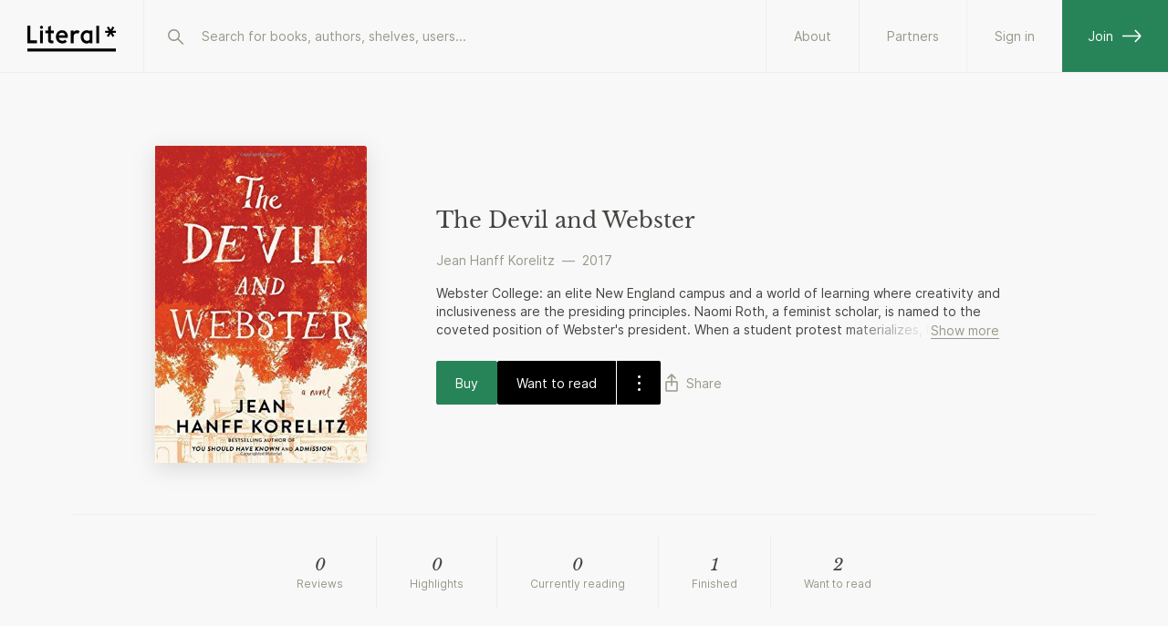

--- FILE ---
content_type: text/html; charset=utf-8
request_url: https://literal.club/book/the-devil-and-webster-ev4dr
body_size: 6908
content:
<!DOCTYPE html><html><head><meta charSet="utf-8"/><link rel="apple-touch-icon" sizes="180x180" href="/apple-touch-icon.png?v=eEYRRdggA3"/><link rel="icon" type="image/png" sizes="32x32" href="/favicon-32x32.png?v=eEYRRdggA3"/><link rel="icon" type="image/png" sizes="16x16" href="/favicon-16x16.png?v=eEYRRdggA3"/><link rel="manifest" href="/site.webmanifest?v=eEYRRdggA4"/><link rel="mask-icon" href="/safari-pinned-tab.svg?v=eEYRRdggA3" color="#000000"/><link rel="shortcut icon" href="/favicon.ico?v=eEYRRdggA3"/><meta name="apple-mobile-web-app-title" content="Literal"/><meta name="application-name" content="Literal"/><meta name="msapplication-TileColor" content="#ffffff"/><meta name="theme-color" content="#ffffff"/><meta name="mobile-web-app-capable" content="yes"/><meta name="apple-mobile-web-app-capable" content="yes"/><meta name="viewport" content="width=device-width,initial-scale=1,maximum-scale=1,viewport-fit=cover,user-scalable=no"/><meta name="apple-mobile-web-app-status-bar-style" content="white"/><title>The Devil and Webster by Jean Hanff Korelitz | Literal</title><link rel="canonical" href="https://literal.club/book/the-devil-and-webster-ev4dr"/><meta name="description" property="og:description" content="Webster College: an elite New England campus and a world of learning where creativity and inclusiveness are the presiding principles. Naomi Roth, a feminist scholar, is named to the coveted position of Webster&#x27;s president. When a student protest materializes, Naomi initially supports the movement, feeling proud and protective of the protesters, her own daughter Hannah among them. But the protest begins to fester, attracting students from other institutions and media. Attention begins to focus on one charismatic student, a Palestinian immigrant named Omar, and both the tension on campus and the essential conflicts in Naomi&#x27;s personal life begin to overwhelm her until she finds herself facing an impossible and ultimately tragic conflict. The Devil and Webster is shot through with caustic comedy, and yet the Faustian notes are a persistent reminder that the possibility of corruption - personal or institutional - remains our persistent companion, however good our intentions might be."/><meta property="og:url" content="https://literal.club/book/the-devil-and-webster-ev4dr"/><meta property="og:image" content="https://share-media.literal.club/media/book/the-devil-and-webster-ev4dr?format=landscape"/><meta property="og:title" content="The Devil and Webster by Jean Hanff Korelitz | Literal"/><meta property="twitter:title" content="The Devil and Webster by Jean Hanff Korelitz | Literal"/><meta property="twitter:image" content="https://share-media.literal.club/media/book/the-devil-and-webster-ev4dr?format=landscape"/><meta name="twitter:card" content="summary_large_image"/><meta property="og:image:height" content="800"/><meta property="og:image:width" content="1280"/><script type="application/ld+json">{"@context":"https://schema.org","@type":"Book","@id":"https://literal.club/work/ckzrvre7c7777940tbvi8123il4","workExample":[{"@type":"Book","@id":"https://literal.club/book/the-devil-and-webster-ev4dr","name":"The Devil and Webster","author":[{"@type":"Person","@id":"https://literal.club/author/jean-hanff-korelitz-xkznc","url":"https://literal.club/author/jean-hanff-korelitz-xkznc","name":"Jean Hanff Korelitz"}],"url":"https://literal.club/book/the-devil-and-webster-ev4dr","description":"Webster College: an elite New England campus and a world of learning where creativity and inclusiveness are the presiding principles. Naomi Roth, a feminist scholar, is named to the coveted position of Webster&apos;s president. When a student protest materializes, Naomi initially supports the movement, feeling proud and protective of the protesters, her own daughter Hannah among them. But the protest begins to fester, attracting students from other institutions and media. Attention begins to focus on one charismatic student, a Palestinian immigrant named Omar, and both the tension on campus and the essential conflicts in Naomi&apos;s personal life begin to overwhelm her until she finds herself facing an impossible and ultimately tragic conflict. The Devil and Webster is shot through with caustic comedy, and yet the Faustian notes are a persistent reminder that the possibility of corruption - personal or institutional - remains our persistent companion, however good our intentions might be.","isbn":"9780571328000","thumbnailUrl":"https://assets.literal.club/1/ckpa7jzqn8840231i8p55w7f0em.jpg","numberOfPages":400,"inLanguage":"en","datePublished":"2017-04-04T00:00:00.000Z","publisher":{"@type":"Organization","name":"Faber &amp; Faber"}}]}</script><meta name="next-head-count" content="27"/><link rel="preload" href="/fonts/Inter-Regular.woff2" as="font" type="font/woff2"/><link rel="preload" href="/fonts/Inter-SemiBold.woff2" as="font" type="font/woff2"/><link rel="preload" href="/fonts/Inter-Medium.woff2" as="font" type="font/woff2"/><link rel="preload" href="/fonts/libre-baskerville-v9-latin-regular.woff2" as="font" type="font/woff2"/><link rel="preload" href="/fonts/libre-baskerville-v9-latin-700.woff2" as="font" type="font/woff2"/><link rel="preload" href="/fonts/libre-baskerville-v9-latin-italic.woff2" as="font" type="font/woff2"/><script async="" src="https://cdn.nolt.io/widgets.js"></script><link rel="preload" href="/_next/static/css/40beed647569d4fc.css" as="style"/><link rel="stylesheet" href="/_next/static/css/40beed647569d4fc.css" data-n-g=""/><link rel="preload" href="/_next/static/css/ffa1e7d6ed6cd74a.css" as="style"/><link rel="stylesheet" href="/_next/static/css/ffa1e7d6ed6cd74a.css" data-n-p=""/><link rel="preload" href="/_next/static/css/4a80043f50c44fbb.css" as="style"/><link rel="stylesheet" href="/_next/static/css/4a80043f50c44fbb.css" data-n-p=""/><noscript data-n-css=""></noscript><script defer="" nomodule="" src="/_next/static/chunks/polyfills-c67a75d1b6f99dc8.js"></script><script src="/_next/static/chunks/webpack-b07e5a038f54d6a4.js" defer=""></script><script src="/_next/static/chunks/framework-da8f2f2aff8ee407.js" defer=""></script><script src="/_next/static/chunks/main-9b66a3b9fc773418.js" defer=""></script><script src="/_next/static/chunks/pages/_app-4f1ac54e874af916.js" defer=""></script><script src="/_next/static/chunks/c2f04ad0-b37b262a5f3faff6.js" defer=""></script><script src="/_next/static/chunks/0f59865a-9136e68e77963cab.js" defer=""></script><script src="/_next/static/chunks/8276-577c04cd0281d84d.js" defer=""></script><script src="/_next/static/chunks/8166-2d2f1f8ecfd35b16.js" defer=""></script><script src="/_next/static/chunks/9360-b35698e971ad4164.js" defer=""></script><script src="/_next/static/chunks/4134-8469809af4c09b32.js" defer=""></script><script src="/_next/static/chunks/2315-f79ac1ef3dd7896e.js" defer=""></script><script src="/_next/static/chunks/2993-6f9e99920620e6d4.js" defer=""></script><script src="/_next/static/chunks/7095-47c907971f9ab6a3.js" defer=""></script><script src="/_next/static/chunks/8919-4f050eb7fa6e0904.js" defer=""></script><script src="/_next/static/chunks/3337-231c754564c1bc3c.js" defer=""></script><script src="/_next/static/chunks/7-7c7bcd2f41360506.js" defer=""></script><script src="/_next/static/chunks/5656-1629083b88a905cb.js" defer=""></script><script src="/_next/static/chunks/8580-28092314563cab23.js" defer=""></script><script src="/_next/static/chunks/pages/book/%5BbookSlug%5D-11f762907b673400.js" defer=""></script><script src="/_next/static/ntJEl3W-fmHs03I8DJx1k/_buildManifest.js" defer=""></script><script src="/_next/static/ntJEl3W-fmHs03I8DJx1k/_ssgManifest.js" defer=""></script></head><body><div id="__next" data-reactroot=""><div class="Layout_layout__0ob85 darkmode"><div class="MobileTopBar_pushdown__tZBK3"></div><div class="MobileTopBar_container__ZGtdc"><div class="MobileTopBar_buttonLeft__FD_Pp"><button type="button" class="ButtonSimple_button__r1HoE ButtonSimple_basic__arDZF ButtonSimple_normal__EsiOa ButtonSimple_iconOnly__ybUsz"><svg width="24" height="24" viewBox="0 0 24 24" fill="none" xmlns="http://www.w3.org/2000/svg"><path d="M20 11.5L3 11.5M3 11.5L9.11111 5M3 11.5L9.11111 18" stroke="currentColor" stroke-width="1.6" stroke-linecap="round"></path></svg></button></div><div class="MobileTopBar_title__crnZc"><div id="top-bar-center-slot" class="MobileTopBar_buttonSlot__rdsI8"></div></div><div class="MobileTopBar_buttonsRight__3DeYm"><div id="top-bar-button-slot" class="MobileTopBar_buttonSlot__rdsI8"></div></div></div><header id="header-nav" role="header-nav" class="Header_header__V6q_R"><div class="Header_inner__OgyMz"><div class="Header_left___Ej32"><a class="LogoLink_logo__OP_yh" href="/"><svg width="97" height="36" viewBox="0 0 97 36" fill="none" xmlns="http://www.w3.org/2000/svg"><path d="M85.2627 13.9496H89.2037L87.0964 17.398L89.0122 18.5748L91.2016 14.9622L93.3911 18.5748L95.3069 17.398L93.2269 13.9496H97.1132V11.7054H93.1722L95.2795 8.22958L93.3637 7.05273L91.2016 10.638L89.0395 7.05273L87.1237 8.22958L89.2311 11.7054H85.2627V13.9496Z" fill="var(--uiBlack)"></path><path d="M0 31.3162H97.3684V34.6162H0V31.3162Z" fill="var(--uiBlack)"></path><path d="M0 25.4736H10.5642V22.2989H3.17474V6.31575H0V25.4736Z" fill="var(--uiBlack)"></path><path d="M13.9271 25.4736H16.965V11.4589H13.9271V25.4736Z" fill="var(--uiBlack)"></path><path d="M26.1377 25.4736H28.5735V22.4905H27.0409C26.2745 22.4905 25.6724 22.1621 25.6724 21.1494V14.3894H29.0935V11.4063H25.6724V6.23364L22.6619 7.54733V11.4063H19.7609V14.3894H22.6619V22.1073C22.6619 24.4884 24.1672 25.4736 26.1377 25.4736Z" fill="var(--uiBlack)"></path><path d="M38.3412 25.6926C40.4212 25.6926 42.2002 24.9263 43.3223 23.6947L41.3791 21.5326C40.7497 22.2442 39.7097 22.7915 38.2865 22.7915C36.3707 22.7915 34.6191 21.341 34.3728 19.4526H44.3623V18.0568C44.3623 14.3894 41.9539 11.1326 37.8486 11.1326C34.2907 11.1326 31.2802 14.1705 31.2802 18.3579C31.2802 22.7642 34.4002 25.6926 38.3412 25.6926ZM41.297 16.7979H34.3728C34.7012 15.0463 36.1518 13.8968 37.8212 13.8968C39.956 13.8968 41.0781 15.2105 41.297 16.7979Z" fill="var(--uiBlack)"></path><path d="M47.6181 25.4736H50.6286V17.8105C50.9844 15.4568 52.517 14.4715 54.1317 14.4715C54.816 14.4715 55.3907 14.6357 55.856 14.9642L57.2517 12.1726C56.4033 11.5157 55.5823 11.2694 54.3781 11.2694C52.736 11.2694 51.2033 12.0905 50.6286 13.2947V11.4063H47.6181V25.4736Z" fill="var(--uiBlack)"></path><path d="M64.9776 25.7473C66.647 25.7473 67.7418 25.2 68.3165 24.4063V25.4736H71.327V11.4063H68.3165V12.4189C67.6597 11.5705 66.5376 11.16 65.0597 11.16C61.7481 11.16 58.4091 14.0063 58.4091 18.4673C58.4091 22.8736 61.5018 25.7473 64.9776 25.7473ZM65.306 22.8463C63.2533 22.8463 61.4744 21.0947 61.4744 18.4673C61.4744 15.5663 63.4997 14.061 65.2786 14.061C66.7839 14.061 67.7691 14.6905 68.3165 15.5936V21.2042C67.7691 22.2989 66.647 22.8463 65.306 22.8463Z" fill="var(--uiBlack)"></path><path d="M75.5488 25.4736H78.6141V6.31575H75.5488V25.4736Z" fill="var(--uiBlack)"></path><path d="M17.1998 8.01035C17.1998 8.93762 16.4374 9.70005 15.4895 9.70005C14.5622 9.70005 13.7998 8.93762 13.7998 8.01035C13.7998 7.04187 14.5622 6.30005 15.4895 6.30005C16.4374 6.30005 17.1998 7.04187 17.1998 8.01035Z" fill="var(--uiBlack)"></path></svg><svg width="24" height="31" viewBox="0 0 24 31" fill="none" xmlns="http://www.w3.org/2000/svg"><path d="M10.8679 7.6303L14.8901 7.91156L12.4932 11.2806L14.3645 12.6184L16.8568 9.08762L18.8336 12.9309L20.8728 11.8665L18.9961 8.19868L22.9624 8.47603L23.1225 6.18562L19.1004 5.90437L21.4992 2.50742L19.6279 1.16963L17.1654 4.6744L15.2147 0.861031L13.1755 1.92538L15.0782 5.62311L11.0281 5.3399L10.8679 7.6303Z" fill="var(--uiBlack)"></path><path d="M0.688711 19.7525L11.3915 21.2567L11.8436 18.0403L4.35714 16.9882L6.6329 0.795296L3.4165 0.343262L0.688711 19.7525Z" fill="var(--uiBlack)"></path><path d="M23.1817 27.9938L2.3285 30.9245L1.87646 27.7081L22.7297 24.7774L23.1817 27.9938Z" fill="var(--uiBlack)"></path></svg></a></div><div class="Header_search__BzgiU"><div class="Header_searchInner__YMI7n"><div class="SearchBar_container__yFdBH"><form class="SearchInput_container__jnM1t" action=""><span class="SearchInput_icon__loju8"><svg width="24" height="24" viewBox="0 0 24 24" fill="none" stroke="var(--textDiscreet)" xmlns="http://www.w3.org/2000/svg"><circle cx="10.5625" cy="10.5625" r="5.7625" stroke-width="1.6"></circle><line x1="15.4439" y1="15.25" x2="20.3125" y2="20.1186" stroke-width="1.6" stroke-linecap="round"></line></svg></span><input type="search" data-arrow-keys="true" id="searchBox" name="query" class="SearchInput_input__avvbW" autoComplete="off" placeholder="Search for books, authors, shelves..." value=""/></form></div></div></div><div class="Header_right__yV2BD"><a href="/about" class="Header_standaloneButton__RYTgp">About</a><a class="Header_standaloneButton__RYTgp" href="/signin?origin=%252Fbook%252Fthe-devil-and-webster-ev4dr">Sign in</a><a class="Header_greenButton__Q44Rp" href="/register">Join<svg width="22" height="15" viewBox="0 0 22 15" fill="none" xmlns="http://www.w3.org/2000/svg"><path d="M0 7.5L20 7.5M20 7.5L13.8889 14M20 7.5L13.8889 1" stroke="currentColor" stroke-width="1.6"></path></svg></a></div></div></header><div class="Header_spacer__WkvwF"></div><div class="Layout_container__d2hr0 Layout_fullContainer__VfWz_"><main class="Layout_content__BI0Br" role="content-area"><div class="BookPageLayout_container__829lK"><div class="BookPageHeader_container__O2jZM BookPageHeader_noTags__Jc02J"><div class="BookPageHeader_cover__iuSU6"><div class="BookPageHeader_coverWidth__GfNaO"><div class="Cover_outer__3pPed"><img src="https://assets.literal.club/1/ckpa7jzqn8840231i8p55w7f0em.jpg?size=600" loading="eager" alt="The Devil and Webster" class="Cover_image__rYBo_ Cover_assetSize-600__GvyYd" draggable="false"/></div></div></div><div class="BookPageHeader_tags__TE5zJ"><div class="BookPageHeader_tagsTrack__9IPv9"></div></div><div class="BookPageHeader_content__B_x0a"><h1 class="displayHeader BookPageHeader_title__l_iaJ">The Devil and Webster<!-- --> </h1><div class="BookPageHeader_authorAndYear__hWTTK"><span class="mr-1"><a class="ButtonSimple_button__r1HoE ButtonSimple_faded__qwRw3 ButtonSimple_normal__EsiOa" href="/author/jean-hanff-korelitz-xkznc">Jean Hanff Korelitz</a></span> — <span class="ml-1">2017</span></div><div class="mt-4"><div class="Collapsable_outer__EiMBZ"><div class="Collapsable_container__cN1Ir Collapsable_limited__F5QyO" style="--lines:2">Webster College: an elite New England campus and a world of learning where creativity and inclusiveness are the presiding principles. Naomi Roth, a feminist scholar, is named to the coveted position of Webster&#x27;s president. When a student protest materializes, Naomi initially supports the movement, feeling proud and protective of the protesters, her own daughter Hannah among them. But the protest begins to fester, attracting students from other institutions and media. Attention begins to focus on one charismatic student, a Palestinian immigrant named Omar, and both the tension on campus and the essential conflicts in Naomi&#x27;s personal life begin to overwhelm her until she finds herself facing an impossible and ultimately tragic conflict. The Devil and Webster is shot through with caustic comedy, and yet the Faustian notes are a persistent reminder that the possibility of corruption - personal or institutional - remains our persistent companion, however good our intentions might be.</div></div></div><div class="BookPageHeader_actions__FS0Zm"><div class="BookPageHeader_primaryActions__5TpsV" data-testid="book-actions"><button class="Button_focus__DFPjY Button_alignCenter__1rIB9 Button_button__lOCif"><div class="Button_text__S_JGH">Buy</div></button><div><a href="/register"><div class="TwoButtonGroup_group__UTOp3"><button class="Button_primary__9SNUy Button_alignCenter__1rIB9 Button_button__lOCif"><div class="Button_text__S_JGH">Want to read</div></button><button role="dropdown-button" class="DropdownButton_dropdownButton__9lcQB"><svg width="24" height="24" viewBox="0 0 24 24" fill="none" xmlns="http://www.w3.org/2000/svg"><ellipse cx="12.5" cy="19.5" rx="1.5" ry="1.5" transform="rotate(-90 12.5 19.5)" fill="currentColor"></ellipse><ellipse cx="12.5" cy="12.5" rx="1.5" ry="1.5" transform="rotate(-90 12.5 12.5)" fill="currentColor"></ellipse><ellipse cx="12.5" cy="5.5" rx="1.5" ry="1.5" transform="rotate(-90 12.5 5.5)" fill="currentColor"></ellipse></svg></button></div></a></div><div class="Tooltip_tooltip__x1bIT Tooltip_enableOnNonHoverDevices__e97G9 Tooltip_gray__OPrlx"><div class="Tooltip_arrow__s60_z"></div><div class="Tooltip_text__Lt3zd">Sign up to use</div></div></div><div class="BookPageHeader_additionalActions__AGEwZ"><div><button type="button" class="ButtonSimple_button__r1HoE ButtonSimple_faded__qwRw3 ButtonSimple_normal__EsiOa"><svg width="24" height="24" viewBox="0 0 24 24" fill="none" xmlns="http://www.w3.org/2000/svg"><path d="M12 15L12 4" stroke="currentColor" stroke-width="1.6" stroke-linecap="round" stroke-linejoin="round"></path><path d="M8 7L12 3L16 7" stroke="currentColor" stroke-width="1.6" stroke-linecap="round" stroke-linejoin="round"></path><path d="M17.5714 11H6.42857C6.19188 11 6 11.1599 6 11.3571V20.6429C6 20.8401 6.19188 21 6.42857 21H17.5714C17.8081 21 18 20.8401 18 20.6429V11.3571C18 11.1599 17.8081 11 17.5714 11Z" stroke="currentColor" stroke-width="1.6"></path></svg><span>Share</span></button></div></div></div></div></div><div></div><div class="BookPageStats_container__O3N_K"><button class="BookPageStats_statsItem__0NWR1 BookPageStats_hasAction__K__OG"><div class="BookPageStats_upperText__fBenp">0</div><div class="BookPageStats_lowerText__xGRfJ">Reviews</div></button><button class="BookPageStats_statsItem__0NWR1 BookPageStats_hasAction__K__OG"><div class="BookPageStats_upperText__fBenp">0</div><div class="BookPageStats_lowerText__xGRfJ">Highlights</div></button><button class="BookPageStats_statsItem__0NWR1 BookPageStats_hasAction__K__OG"><div class="BookPageStats_upperText__fBenp">0</div><div class="BookPageStats_lowerText__xGRfJ">Currently reading</div></button><button class="BookPageStats_statsItem__0NWR1 BookPageStats_hasAction__K__OG"><div class="BookPageStats_upperText__fBenp">1</div><div class="BookPageStats_lowerText__xGRfJ">Finished</div></button><button class="BookPageStats_statsItem__0NWR1 BookPageStats_hasAction__K__OG"><div class="BookPageStats_upperText__fBenp">2</div><div class="BookPageStats_lowerText__xGRfJ">Want to read</div></button></div></div><div style="display:none" id="keep-alive-container" data-keepalivecontainer="true"></div></main></div><div class="Footer_divider__5mA_l"></div><footer class="Footer_footer__nbs_C"><div class="Footer_row__4t_rF"><div class="Footer_column__akDwX"><div class="Footer_label__qRX7d">Company</div><ul><li><a class="ButtonSimple_button__r1HoE ButtonSimple_faded__qwRw3 ButtonSimple_normal__EsiOa" href="/pages/about">About</a></li><li><a href="/pages/press" class="ButtonSimple_button__r1HoE ButtonSimple_faded__qwRw3 ButtonSimple_normal__EsiOa">Press</a></li><li><a href="/pages/legal" class="ButtonSimple_button__r1HoE ButtonSimple_faded__qwRw3 ButtonSimple_normal__EsiOa">Legal</a></li><li><a href="/pages/privacy-policy" class="ButtonSimple_button__r1HoE ButtonSimple_faded__qwRw3 ButtonSimple_normal__EsiOa">Privacy</a></li></ul></div><div class="Footer_column__akDwX"><div class="Footer_label__qRX7d">Social</div><ul><li><a target="_blank" rel="noreferrer" class="ButtonSimple_button__r1HoE ButtonSimple_faded__qwRw3 ButtonSimple_normal__EsiOa" href="https://twitter.com/literalclub">Twitter</a></li><li><a target="_blank" rel="noreferrer" class="ButtonSimple_button__r1HoE ButtonSimple_faded__qwRw3 ButtonSimple_normal__EsiOa" href="https://www.instagram.com/literalclub/">Instagram</a></li><li><a target="_blank" rel="noreferrer" class="ButtonSimple_button__r1HoE ButtonSimple_faded__qwRw3 ButtonSimple_normal__EsiOa" href="https://www.facebook.com/literalclub">Facebook</a></li><li><a target="_blank" rel="noreferrer" class="ButtonSimple_button__r1HoE ButtonSimple_faded__qwRw3 ButtonSimple_normal__EsiOa" href="https://tiktok.com/@literalclub">TikTok</a></li></ul></div><div class="Footer_column__akDwX"><div class="Footer_label__qRX7d">Support</div><ul><li><a href="/pages/api" class="ButtonSimple_button__r1HoE ButtonSimple_faded__qwRw3 ButtonSimple_normal__EsiOa">API</a></li><li><a href="/pages/widget" class="ButtonSimple_button__r1HoE ButtonSimple_faded__qwRw3 ButtonSimple_normal__EsiOa">Widget</a></li><li><a href="/pages/contact" class="ButtonSimple_button__r1HoE ButtonSimple_faded__qwRw3 ButtonSimple_normal__EsiOa">Contact</a></li></ul></div><div class="Footer_column__akDwX"><div class="Footer_label__qRX7d">App</div><ul><li><a target="_blank" rel="noreferrer" class="ButtonSimple_button__r1HoE ButtonSimple_faded__qwRw3 ButtonSimple_normal__EsiOa" href="https://apps.apple.com/app/literal-club/id1566119883">iPhone app</a></li><li><a target="_blank" rel="noreferrer" class="ButtonSimple_button__r1HoE ButtonSimple_faded__qwRw3 ButtonSimple_normal__EsiOa" href="https://play.google.com/store/apps/details?id=com.literal">Android app</a></li></ul></div><div class="Footer_column__akDwX"><div class="Footer_label__qRX7d">Help us</div><ul><li><a class="ButtonSimple_button__r1HoE ButtonSimple_faded__qwRw3 ButtonSimple_normal__EsiOa" href="/pages/librarian">Become a Librarian</a></li></ul></div><div class="Footer_mark__E5l__"><svg width="27" height="37" viewBox="0 0 27 37" fill="none" xmlns="http://www.w3.org/2000/svg"><path d="M0.724766 22.39L12.7927 23.9998L13.2765 20.3731L4.83516 19.2471L7.27067 0.988923L3.64404 0.505157L0.724766 22.39Z" fill="var(--uiBlack)"></path><path d="M1.94385 32.2403L25.2972 28.4698L25.8772 32.0626L2.52392 35.8331L1.94385 32.2403Z" fill="var(--uiBlack)"></path><path d="M23.688 15.0347L21.926 10.7233L20.2633 6.58783L18.4643 2.11073L16.068 3.09655L17.8249 7.43902L19.4666 11.5072L21.2917 16.0205L23.688 15.0347Z" fill="var(--uiBlack)"></path><path d="M14.3785 13.5268L17.4113 9.9921L20.2943 6.59286L23.4146 2.91253L25.3773 4.60434L22.3394 8.17022L19.4976 11.5122L16.3411 15.2187L14.3785 13.5268Z" fill="var(--uiBlack)"></path><path d="M17.4113 9.99212L12.9278 9.26595L13.3413 6.71286L17.8559 7.44407L22.3394 8.17024L26.8229 8.8964L26.4094 11.4495L21.9882 10.7334L17.4113 9.99212Z" fill="var(--uiBlack)"></path><defs><clipPath id="clip0"><rect width="26.6885" height="37" fill="white" transform="translate(0.311523)"></rect></clipPath></defs></svg></div></div></footer></div></div><script id="__NEXT_DATA__" type="application/json">{"props":{"pageProps":{"book":{"__typename":"Book","work":{"__typename":"Work","id":"ckzrvre7c7777940tbvi8123il4","originalTitle":null,"readingStateFinishedCount":1,"readingStateIsReadingCount":0,"readingStateWantsToReadCount":2,"averageRating":null,"momentCount":0,"reviewCount":0},"id":"ckpa7jzqn8840231i8p55w7f0em","slug":"the-devil-and-webster-ev4dr","title":"The Devil and Webster","subtitle":null,"description":"Webster College: an elite New England campus and a world of learning where creativity and inclusiveness are the presiding principles. Naomi Roth, a feminist scholar, is named to the coveted position of Webster's president. When a student protest materializes, Naomi initially supports the movement, feeling proud and protective of the protesters, her own daughter Hannah among them. But the protest begins to fester, attracting students from other institutions and media. Attention begins to focus on one charismatic student, a Palestinian immigrant named Omar, and both the tension on campus and the essential conflicts in Naomi's personal life begin to overwhelm her until she finds herself facing an impossible and ultimately tragic conflict. The Devil and Webster is shot through with caustic comedy, and yet the Faustian notes are a persistent reminder that the possibility of corruption - personal or institutional - remains our persistent companion, however good our intentions might be.","isbn10":"0571328008","isbn13":"9780571328000","language":"en","pageCount":400,"publishedDate":"2017-04-04T00:00:00.000Z","publisher":"Faber \u0026 Faber","physicalFormat":null,"cover":"https://assets.literal.club/1/ckpa7jzqn8840231i8p55w7f0em.jpg","authors":[{"__typename":"Author","id":"ckpa7jynd8836631i8pvolxt4zn","name":"Jean Hanff Korelitz","slug":"jean-hanff-korelitz-xkznc"}],"gradientColors":["#93D4FF","#E2F1B7","#E8F09D"],"workId":"ckzrvre7c7777940tbvi8123il4"},"reviews":[],"moments":[],"reviewTags":[],"bookSlug":"the-devil-and-webster-ev4dr"},"authState":{"myProfile":null},"__N_SSP":true},"page":"/book/[bookSlug]","query":{"bookSlug":"the-devil-and-webster-ev4dr"},"buildId":"ntJEl3W-fmHs03I8DJx1k","runtimeConfig":{"urlBase":"https://literal.club","apiUrl":"https://api.literal.club","cmsUrl":"https://cms.literal.club","cdnBaseUrl":"https://literal-app-assets.ams3.cdn.digitaloceanspaces.com/","shareMediaUrl":"https://share-media.literal.club","streamToggle":false,"mixpanelToggle":false,"plausibleToggle":false,"doAssetFolder":"production","sentryEnabled":false,"sentryEnv":"local","pagesUrl":"https://wp.literal.club","assetsServiceUrl":"https://assets-dev.literal.club"},"isFallback":false,"gssp":true,"appGip":true,"scriptLoader":[]}</script></body></html>

--- FILE ---
content_type: text/css; charset=UTF-8
request_url: https://literal.club/_next/static/css/4a80043f50c44fbb.css
body_size: 3311
content:
.TwoButtonGroup_group__UTOp3{display:flex}.TwoButtonGroup_group__UTOp3>button:first-child{border-top-right-radius:0;border-bottom-right-radius:0;margin:0}.BookShare_container__j1pSu{width:1200px;height:630px;overflow:hidden;display:flex;padding:70px;background-color:var(--uiWhite)}.BookShare_logo__UKfNB{flex:0 0 42px}.BookShare_logo__UKfNB svg{width:42px;height:58px}.BookShare_text__5Lhm_{display:flex;align-items:center;flex-direction:column;height:100%;justify-content:center}.BookShare_title__Nv_co{color:var(--textPrimary);font-size:54px;line-height:81px}.BookShare_authors__PZLNT,.BookShare_title__Nv_co{display:-webkit-box;-webkit-line-clamp:3;-webkit-box-orient:vertical;overflow:hidden}.BookShare_authors__PZLNT{margin-top:15px;font-size:38px;line-height:1.5;text-align:center;color:var(--textDiscreet)}.BookShare_authors__PZLNT a{color:var(--textDiscreet)}.BookShare_book__yAPCZ{display:flex;align-items:center;margin:0 70px;flex:0 0 240px}.BookShare_square__zD8A_{width:840px;height:840px;flex-direction:column}.BookShare_square__zD8A_ .BookShare_book__yAPCZ{justify-content:center;padding-bottom:20px}.BookShare_portrait__Cdrsy{width:1080px;height:1920px;flex-direction:column;justify-content:center}.BookShare_portrait__Cdrsy .BookShare_book__yAPCZ{justify-content:center}.BookShare_portrait__Cdrsy .BookShare_logo__UKfNB{text-align:center;margin-bottom:144px}.BookShare_portrait__Cdrsy .BookShare_text__5Lhm_{height:-webkit-max-content;height:max-content;margin-top:120px}.BookShare_portrait__Cdrsy .BookShare_title__Nv_co{font-size:62px;line-height:81px;display:-webkit-box;-webkit-line-clamp:3;-webkit-box-orient:vertical;overflow:hidden}.BookShare_portrait__Cdrsy .BookShare_subtitle__lom5V{font-family:Libre Baskerville;font-size:62px;font-style:italic;display:-webkit-box;-webkit-line-clamp:3;-webkit-box-orient:vertical;overflow:hidden;color:var(--textPrimary)}.BookPageBuyButton_modalInner__5NVxb{display:flex;flex-direction:column;align-items:stretch;gap:var(--size-5);max-width:320px;margin:0 auto}.BookPageBuyButton_cover__k69Y_{display:flex;flex-direction:column;align-items:center;justify-content:center}.BookPageHeader_container__O2jZM{width:100%;max-width:940px;display:grid;grid-row-gap:32px;row-gap:32px;grid-template-columns:1fr;grid-template-rows:-webkit-min-content -webkit-min-content -webkit-min-content;grid-template-rows:min-content min-content min-content;grid-template-areas:"tags" "cover" "content";margin:0 auto 24px;align-items:center}@media(min-width:600px){.BookPageHeader_container__O2jZM{padding-top:24px;grid-template-rows:-webkit-min-content 1fr;grid-template-rows:min-content 1fr;row-gap:16px;grid-template-columns:200px minmax(0,1fr);column-gap:20px;grid-template-areas:"cover tags" "cover content";margin-bottom:56px}}@media(min-width:900px){.BookPageHeader_container__O2jZM{margin-top:56px;column-gap:40px;grid-template-columns:232px 1fr;align-items:start}}@media(min-width:1120px){.BookPageHeader_container__O2jZM{column-gap:76px}}@media(min-width:600px){.BookPageHeader_container__O2jZM.BookPageHeader_noTags__Jc02J{grid-template-rows:1fr;grid-template-areas:"cover content"}}.BookPageHeader_cover__iuSU6{grid-area:cover;display:flex;justify-content:center}@media(min-width:600px){.BookPageHeader_cover__iuSU6{margin-left:var(--size-5)}}@media(min-width:900px){.BookPageHeader_cover__iuSU6{position:-webkit-sticky;position:sticky;top:104px}}@media(min-width:1120px){.BookPageHeader_cover__iuSU6{margin-left:0}}.BookPageHeader_coverWidth__GfNaO{width:120px}@media(min-width:600px){.BookPageHeader_coverWidth__GfNaO{width:100%}}.BookPageHeader_tags__TE5zJ{padding-left:var(--size-5);padding-right:var(--size-5);overflow-y:scroll;-webkit-overflow-y:scroll;scrollbar-width:none;-ms-overflow-style:none;-webkit-overflow-scrolling:touch;grid-area:tags;display:flex;margin-top:var(--size-4)}@media(min-width:1160px){.BookPageHeader_tags__TE5zJ{padding-left:0;padding-right:0}}.BookPageHeader_tags__TE5zJ::-webkit-scrollbar{display:none}@media(min-width:600px){.BookPageHeader_tags__TE5zJ{padding-left:0}}.BookPageHeader_tagsTrack__9IPv9{margin:0 auto;display:flex;justify-content:flex-start;gap:var(--size-2)}@media(min-width:600px){.BookPageHeader_tagsTrack__9IPv9{margin:0;flex-wrap:wrap}}.BookPageHeader_noTags__Jc02J .BookPageHeader_tags__TE5zJ{display:none}.BookPageHeader_content__B_x0a{grid-area:content;padding-left:var(--size-5);padding-right:var(--size-5)}@media(min-width:1160px){.BookPageHeader_content__B_x0a{padding-left:0;padding-right:0}}@media(min-width:600px){.BookPageHeader_content__B_x0a{padding-left:0}}.BookPageHeader_noTags__Jc02J .BookPageHeader_content__B_x0a{align-self:center}.BookPageHeader_title__l_iaJ{margin-bottom:var(--size-4)}@media(min-width:600px){.BookPageHeader_title__l_iaJ{text-align:left}}.BookPageHeader_subtitle__Y5AD0{display:block;font-size:18px;line-height:27px;font-style:italic;margin-top:var(--size-2)}.BookPageHeader_authorAndYear__hWTTK{text-align:center;color:var(--textDiscreet);margin-bottom:var(--size-2)}@media(min-width:600px){.BookPageHeader_authorAndYear__hWTTK{text-align:left}}.BookPageHeader_info__YEdFh{color:var(--textDiscreet);display:grid;grid-template-columns:120px 1fr;margin:var(--size-6) 0 0 0;grid-gap:var(--size-2);gap:var(--size-2)}@media(min-width:600px){.BookPageHeader_info__YEdFh{grid-template-columns:160px 1fr}}.BookPageHeader_actions__FS0Zm{display:flex;flex-flow:row;flex-wrap:wrap;justify-content:center;margin-top:var(--size-6);gap:var(--size-4)}@media(min-width:600px){.BookPageHeader_actions__FS0Zm{justify-content:flex-start}}@media(min-width:900px){.BookPageHeader_actions__FS0Zm{gap:var(--size-8)}}.BookPageHeader_primaryActions__5TpsV{display:flex;gap:var(--size-2)}.BookPageHeader_additionalActions__AGEwZ{display:none}@media(min-width:600px){.BookPageHeader_additionalActions__AGEwZ{display:flex;align-items:center;gap:var(--size-4)}.BookPageHeader_additionalActions__AGEwZ>div{height:24px}}.BookPageHighlight_container__9778Z{border:none;margin:0;padding:0;width:auto;overflow:visible;background:transparent;color:inherit;font:inherit;line-height:normal;-webkit-font-smoothing:inherit;-moz-osx-font-smoothing:inherit;-webkit-appearance:none;text-align:left;background-color:var(--uiWhite);border-radius:4px;padding:var(--size-6);width:350px;height:420px;display:flex;flex-direction:column;position:relative;-webkit-user-select:none;-ms-user-select:none;user-select:none;cursor:pointer}.BookPageHighlight_container__9778Z::-moz-focus-inner{border:0;padding:0}.BookPageHighlight_container__9778Z>svg{display:block}.BookPageHighlight_content__Wj2NJ{min-width:0;flex:1 0;margin-top:var(--size-6);padding-bottom:var(--size-6);display:flex;flex-direction:column;justify-content:flex-start;overflow:hidden}.BookPageHighlight_content__Wj2NJ:after{content:"";display:block;position:absolute;bottom:0;left:0;right:0;height:80px;pointer-events:none;background:linear-gradient(180deg,hsla(0,0%,100%,0) 0,hsla(0,0%,100%,.8) 50%,#fff)}@media(prefers-color-scheme:dark){.BookPageHighlight_content__Wj2NJ:after{background:linear-gradient(180deg,transparent 0,rgba(0,0,0,.8) 50%,#000)}}.BookPageHighlight_varticallyCenterContent__44apQ{margin:auto 0}.BookPageHighlights_container__cYqa6{margin-bottom:var(--size-16);scroll-margin:80px}@media(min-width:600px){.BookPageHighlights_container__cYqa6{scroll-margin:110px}}.BookPageHighlights_header__qgbbS{width:100%;max-width:1120px;margin:0 auto;padding-left:var(--size-5);padding-right:var(--size-5);margin-bottom:var(--size-6)}@media(min-width:1160px){.BookPageHighlights_header__qgbbS{padding-left:0;padding-right:0}}.BookPageHighlights_empty__bCONO{width:100%;max-width:1120px;margin:0 auto;padding-left:var(--size-5);padding-right:var(--size-5)}@media(min-width:1160px){.BookPageHighlights_empty__bCONO{padding-left:0;padding-right:0}}.BookPageHighlights_empty__bCONO>div{width:100%;max-width:350px;height:420px}.BookPageLayout_container__829lK{margin-top:var(--size-2)}@media(min-width:600px){.BookPageLayout_container__829lK{margin-top:var(--size-5)}}@media(min-width:900px){.BookPageLayout_container__829lK{margin-top:var(--size-10)}}.BookPageLayout_grayContainer__5IJRe{margin-top:64px;padding-top:72px;background-color:var(--uiBoxBackground);padding-bottom:40px}.ResponsiveTags_tagsView__D7dYE{margin:var(--size-5);width:310px;position:absolute;bottom:0;right:0;left:0;overflow-x:hidden;display:flex}.ResponsiveTags_tagsTrack__tIPU_{margin:0 auto;display:inline-flex;align-items:center;justify-content:flex-start;gap:var(--size-2)}.ReviewCardContent_reviewContainer__A90G4{width:100%;height:100%;border-radius:4px;padding:var(--size-6);display:flex;flex-direction:column;position:relative}.ReviewCardContent_content__IiszZ{min-width:0;flex:1 0;margin-top:var(--size-6);padding-bottom:var(--size-6);display:flex;flex-direction:column;justify-content:flex-start;position:relative;overflow:hidden}.ReviewCardContent_content__IiszZ:after{content:"";display:block;position:absolute;bottom:0;left:0;right:0;height:80px;pointer-events:none;background:linear-gradient(180deg,hsla(0,0%,100%,0) 0,hsla(0,0%,100%,.8) 50%,#fff)}@media(prefers-color-scheme:dark){.ReviewCardContent_content__IiszZ:after{background:linear-gradient(180deg,transparent 0,rgba(0,0,0,.8) 50%,#000)}}.ReviewCardContent_varticallyCenterContent__8zF1V{margin:auto 0}.ReviewCardContent_rating__g2yzz{display:flex;flex-direction:column;align-items:center;margin-top:var(--size-5)}.ReviewCardContent_date__6DiCw{color:var(--textDiscreet);margin-top:var(--size-3)}.BookPageReview_container__r9UU4{border:none;margin:0;padding:0;width:auto;overflow:visible;background:transparent;color:inherit;font:inherit;line-height:normal;-webkit-font-smoothing:inherit;-moz-osx-font-smoothing:inherit;-webkit-appearance:none;text-align:left;background-color:var(--uiWhite);border-radius:4px;-webkit-user-select:none;-ms-user-select:none;user-select:none;width:350px;height:420px;cursor:pointer}.BookPageReview_container__r9UU4::-moz-focus-inner{border:0;padding:0}.BookPageReview_container__r9UU4>svg{display:block}.BookPageReview_reviewContainer__qEwNs{width:100%;height:100%;border-radius:4px;padding:var(--size-6);display:flex;flex-direction:column;position:relative}.BookPageReview_content__GuEGc{min-width:0;flex:1 0;margin-top:var(--size-6);padding-bottom:var(--size-6);display:flex;flex-direction:column;justify-content:flex-start;position:relative;overflow:hidden}.BookPageReview_content__GuEGc:after{content:"";display:block;position:absolute;bottom:0;left:0;right:0;height:80px;pointer-events:none;background:linear-gradient(180deg,hsla(0,0%,100%,0) 0,hsla(0,0%,100%,.8) 50%,#fff)}@media(prefers-color-scheme:dark){.BookPageReview_content__GuEGc:after{background:linear-gradient(180deg,transparent 0,rgba(0,0,0,.8) 50%,#000)}}.BookPageReview_varticallyCenterContent__R_yPA{margin:auto 0}.BookPageReview_rating__PMDfu{display:flex;flex-direction:column;align-items:center;margin-top:var(--size-5)}.BookPageReview_date__T_c3j{color:var(--textDiscreet);margin-top:var(--size-3)}.BookPageReview_tagsView__eMJL3{margin:var(--size-5);width:310px;position:absolute;bottom:0;right:0;left:0;overflow-x:hidden;display:flex}.BookPageReview_tagsTrack__y9Yzr{margin:0 auto;display:inline-flex;align-items:center;justify-content:flex-start;gap:var(--size-2)}.BookPageReview_modalTags__yxcqF{display:flex;justify-content:center;gap:var(--size-2);margin-top:var(--size-5);flex-wrap:wrap}.BookPageReviews_container__zw59Q{margin-bottom:var(--size-16);scroll-margin:80px}@media(min-width:600px){.BookPageReviews_container__zw59Q{scroll-margin:110px}}.BookPageReviews_header__Qcu1H{width:100%;max-width:1120px;margin:0 auto;padding-left:var(--size-5);padding-right:var(--size-5);margin-bottom:var(--size-6)}@media(min-width:1160px){.BookPageReviews_header__Qcu1H{padding-left:0;padding-right:0}}.BookPageReviews_empty__jv2lo{width:100%;max-width:1120px;margin:0 auto;padding-left:var(--size-5);padding-right:var(--size-5)}@media(min-width:1160px){.BookPageReviews_empty__jv2lo{padding-left:0;padding-right:0}}.BookPageReviews_empty__jv2lo>div{width:100%;max-width:350px;height:420px}.BookPageStats_container__O3N_K{width:100%;max-width:1120px;margin:0 auto;padding-left:var(--size-5);padding-right:var(--size-5);overflow-x:scroll;-webkit-overflow-x:scroll;scrollbar-width:none;-ms-overflow-style:none;-webkit-overflow-scrolling:touch;border-top:1px solid var(--uiOutline);border-bottom:1px solid var(--uiOutline);margin-bottom:var(--size-11);height:128px;display:flex;align-items:center}@media(min-width:1160px){.BookPageStats_container__O3N_K{padding-left:0;padding-right:0}}.BookPageStats_container__O3N_K::-webkit-scrollbar{display:none}@media(min-width:1120px){.BookPageStats_container__O3N_K{justify-content:center}}.BookPageStats_statsItem__0NWR1{border:none;margin:0;padding:0;width:auto;overflow:visible;background:transparent;color:inherit;font:inherit;line-height:normal;-webkit-font-smoothing:inherit;-moz-osx-font-smoothing:inherit;-webkit-appearance:none;position:relative;flex:0 0 auto;display:flex;align-items:center;justify-content:center;height:80px;flex-direction:column;padding:0 var(--size-9);border-left:1px solid var(--uiOutline)}.BookPageStats_statsItem__0NWR1::-moz-focus-inner{border:0;padding:0}.BookPageStats_statsItem__0NWR1>svg{display:block}.BookPageStats_statsItem__0NWR1:first-child{border-left:0}.BookPageStats_statsItem__0NWR1.BookPageStats_withLaurels__tTjof{padding:0 var(--size-13)}.BookPageStats_hasAction__K__OG{cursor:pointer}@media(hover:hover){.BookPageStats_hasAction__K__OG:hover .BookPageStats_lowerText__xGRfJ{color:var(--textBase)}}.BookPageStats_upperText__fBenp{font-family:Libre Baskerville,serif;font-style:normal;font-weight:400;font-size:18px;line-height:140%;font-style:italic}.BookPageStats_upperText__fBenp small{font-size:12px}.BookPageStats_lowerText__xGRfJ{color:var(--textDiscreet);font-size:12px;transition:color .2s linear}.BookPageStats_laurelLeft__HACi9{position:absolute;left:24px}.BookPageStats_laurelRight__yq3GU{position:absolute;right:24px}.BookPageYourNetwork_container__zBxJo{margin-bottom:var(--size-16)}.BookPageYourNetwork_profiles__2UggG{display:flex;gap:var(--size-2)}.BookPageYourNetwork_empty__cojKU{width:208px;margin:0 auto}.BookPageYourNetwork_moreButton__ILCu1{border:none;margin:0;padding:0;width:auto;overflow:visible;background:transparent;color:inherit;font:inherit;line-height:normal;-webkit-font-smoothing:inherit;-moz-osx-font-smoothing:inherit;-webkit-appearance:none;width:64px;height:64px;border-radius:var(--avatarRadius);background-color:var(--uiOutline);color:var(--textDiscreet);transition:color .2s linear}.BookPageYourNetwork_moreButton__ILCu1::-moz-focus-inner{border:0;padding:0}.BookPageYourNetwork_moreButton__ILCu1>svg{display:block}@media(hover:hover){.BookPageYourNetwork_moreButton__ILCu1:hover{cursor:pointer;color:var(--textPrimary)}}.ClubAvatar_container__aFXaV{display:block;width:90px;height:118px;flex:0 0 auto}.ClubAvatar_fallback__6gO9t,.ClubAvatar_image___4GdD{background:var(--uiOutline)}.ClubAvatar_fallback__6gO9t.ClubAvatar_small__77Wvs,.ClubAvatar_image___4GdD.ClubAvatar_small__77Wvs{height:64px;width:64px;font-size:12px;border-radius:5px}.ClubAvatar_fallback__6gO9t.ClubAvatar_medium__Ce8_f,.ClubAvatar_image___4GdD.ClubAvatar_medium__Ce8_f{height:90px;width:90px;font-size:22.5px;border-radius:7.03125px}.ClubAvatar_fallback__6gO9t.ClubAvatar_fill__dFPIb,.ClubAvatar_image___4GdD.ClubAvatar_fill__dFPIb{height:100%;width:100%;font-size:52px;border-radius:0}@media(min-width:600px){.ClubAvatar_fallback__6gO9t.ClubAvatar_fill__dFPIb,.ClubAvatar_image___4GdD.ClubAvatar_fill__dFPIb{border-radius:7.03125px}}.ClubAvatar_image___4GdD{display:block;object-fit:cover;color:transparent}.ClubAvatar_fallback__6gO9t{display:flex;align-items:center;justify-content:center;color:var(--textDiscreet)}.ClubAvatar_name__umkVN{margin-top:var(--size-1);width:100%;white-space:nowrap;overflow-x:hidden;position:relative;color:var(--textDiscreet)}.ClubAvatar_name__umkVN:after{content:"";position:absolute;display:block;top:0;right:0;bottom:0;left:0;background:linear-gradient(90deg,hsla(0,0%,100%,0) 70%,#fff 97%)}@media(prefers-color-scheme:dark){.ClubAvatar_name__umkVN:after{background:linear-gradient(90deg,transparent 70%,#000 97%)}}.ClubAvatar_name__umkVN:after.ClubAvatar_dark__m97_H{background:linear-gradient(90deg,transparent 70%,#000 97%)}.ClubInline_dotRow__e8oaS{display:flex}.ClubInline_dot__PqDla{display:none}@media(min-width:600px){.ClubInline_dot__PqDla{padding-top:1px;display:flex;align-items:center;margin:1px var(--size-3) 0 var(--size-3)}}.BookList_container__jAhoE{display:flex;flex-direction:row;justify-content:center;align-items:flex-end;flex-wrap:wrap;gap:var(--size-8)}@media screen and (min-width:768px){.BookList_container__jAhoE{gap:var(--size-16)}}.BookList_book__VdZyF{width:calc(50% - var(--size-8));flex-wrap:wrap;text-align:center}@media screen and (min-width:768px){.BookList_book__VdZyF{width:calc(25% - var(--size-16)*3/4)}}@media screen and (min-width:900px){.BookList_book__VdZyF{width:calc(16.66% - var(--size-16)*5/6);margin-bottom:0}}.GradientBackground_container___gcqT{padding:40px 0 48px;position:relative;margin:0 auto;z-index:0}@media(min-width:900px){.GradientBackground_container___gcqT{padding:80px 0 54px}}.GradientBackground_layer__Z_oaW{position:absolute;top:0;bottom:0;right:0;left:0;z-index:-1;background-color:var(--uiBoxBackground);background-repeat:no-repeat;background-position:top;background-size:cover;background-image:url(/img/footer-light-mobile.jpg)}@media(min-width:600px){.GradientBackground_layer__Z_oaW{background-image:url(/img/footer-light-desktop.jpg)}}@media(min-width:1441px){.GradientBackground_layer__Z_oaW{background-image:url(/img/footer-light-desktop@2x.jpg)}}@media(prefers-color-scheme:dark){.GradientBackground_layer__Z_oaW{background-image:none}}@media(prefers-color-scheme:dark)and (min-width:600px){.GradientBackground_layer__Z_oaW{background-image:none}}@media(prefers-color-scheme:dark)and (min-width:1441px){.GradientBackground_layer__Z_oaW{background-image:none}}.GradientBackground_inner__oPtn_{width:100%;max-width:1120px;margin:0 auto;padding-left:var(--size-5);padding-right:var(--size-5)}@media(min-width:1160px){.GradientBackground_inner__oPtn_{padding-left:0;padding-right:0}}
/*# sourceMappingURL=4a80043f50c44fbb.css.map*/

--- FILE ---
content_type: text/css; charset=UTF-8
request_url: https://literal.club/_next/static/css/71e5d632e56ef0b4.css
body_size: -153
content:
.RawHtmlContent_container__OoSm5{opacity:0;transition:all .2s ease-in-out}.RawHtmlContent_visible__BRU6U{opacity:1}
/*# sourceMappingURL=71e5d632e56ef0b4.css.map*/

--- FILE ---
content_type: text/css; charset=UTF-8
request_url: https://literal.club/_next/static/css/300c3b373d6a9ff7.css
body_size: 7291
content:
.Grid_grid__0LoEh{display:grid;grid-template-columns:1fr;width:calc(100% - var(--outlineWidth));margin-bottom:60px}@media(min-width:350px){.Grid_grid__0LoEh{grid-template-columns:1fr 1fr}}@media(min-width:600px){.Grid_grid__0LoEh{grid-template-columns:1fr 1fr 1fr}}@media(min-width:900px){.Grid_grid__0LoEh{padding:20px;margin-bottom:120px}}@media(min-width:1180px){.Grid_grid__0LoEh{grid-template-columns:1fr 1fr 1fr 1fr;padding:0}}.Grid_grid__0LoEh>div{margin-top:calc(-1*var(--outlineWidth));margin-left:calc(-1*var(--outlineWidth))}.Grid_grid__0LoEh>div:nth-child(odd){margin-left:0}@media(min-width:600px){.Grid_grid__0LoEh>div:nth-child(odd){margin-left:calc(-1*var(--outlineWidth))}}.UserGroup_avatars__oHmHU{display:flex;z-index:0}.UserGroup_avatarHolder__KVqMn{display:flex;align-items:center;box-sizing:content-box}.UserGroup_avatarHolder__KVqMn:first-child{margin-left:0}.UserGroup_avatarHolder__KVqMn span{border:var(--outlineWidth) solid var(--uiWhite);box-sizing:content-box}.UserGroup_avatarHolder__KVqMn .UserGroup_userCount__jkIOP{padding:0 var(--size-1);background-color:var(--uiBoxBackground);display:flex;align-items:center;justify-content:center;border-radius:var(--avatarRadius);z-index:1}.InlineBookStatus_container__UTakj{display:flex;align-items:center}.InlineBookStatus_container__UTakj .InlineBookStatus_tag__ZKclz{border-radius:var(--size-15);min-height:30px;padding:5px 12px 5px 10px;background-color:var(--uiBoxBackground);display:flex;align-items:center;margin-left:var(--size-2)}@media(min-width:600px){.InlineBookStatus_container__UTakj .InlineBookStatus_tag__ZKclz{min-height:34px;padding:5px 16px 5px 10px}}.InlineBookStatus_container__UTakj .InlineBookStatus_tag__ZKclz:first-child{margin-left:0}.InlineBookStatus_container__UTakj .InlineBookStatus_tag__ZKclz .InlineBookStatus_text__7RpcV{display:flex;align-items:center;height:20px}.InlineBookStatus_container__UTakj .InlineBookStatus_tag__ZKclz svg{width:18px;height:18px;margin-right:4px}@media(min-width:600px){.InlineBookStatus_container__UTakj .InlineBookStatus_tag__ZKclz svg{width:20px;height:20px}}.Item_container__GNgZi{-webkit-user-select:none;-ms-user-select:none;user-select:none;position:relative;border:var(--outlineWidth) solid var(--uiOutline);transition:all .2s linear;--isHover:0}@media(hover:hover){.Item_container__GNgZi.Item_isOptionsMenuOpen__BTZB9,.Item_container__GNgZi:hover{--isHover:1;border-color:var(--uiInput);z-index:1}.Item_container__GNgZi.Item_isOptionsMenuOpen__BTZB9 .Item_stickers__cHgSB,.Item_container__GNgZi:hover .Item_stickers__cHgSB{right:40px}.Item_container__GNgZi.Item_isOptionsMenuOpen__BTZB9 .Item_image__4BdYU,.Item_container__GNgZi:hover .Item_image__4BdYU{transform:translateY(calc(var(--isHover) * -1px))}}.Item_container__GNgZi .Item_controls__wUSup{position:absolute;top:16px;right:10px;transition:opacity .2s linear}@media(min-width:600px){.Item_container__GNgZi .Item_controls__wUSup{top:18px}}.Item_container__GNgZi .Item_outerButton__ckFXd{display:block;width:100%;background-color:transparent;border:0;padding:0}.Item_container__GNgZi .Item_box__Yoiti{min-height:270px;position:relative;padding-top:100%}@media(min-width:350px){.Item_container__GNgZi .Item_box__Yoiti{padding-top:130%}}@media(min-width:600px){.Item_container__GNgZi .Item_box__Yoiti{padding-top:124.6%}}@media(min-width:900px){.Item_container__GNgZi .Item_box__Yoiti{padding-top:100%}}.Item_inner__q96F4{position:absolute;z-index:0;top:0;left:0;right:0;bottom:0;width:100%;display:flex;flex-direction:column;align-items:center;padding:50px 0 20px}.Item_image__4BdYU{position:relative;transition:opacity .3s ease;transition:transform .3s ease;width:64px;flex:1 0 auto;display:flex;align-items:center}@media(min-width:900px){.Item_image__4BdYU{width:90px}}.Item_relative__1G0D9{position:relative;width:100%}.Item_info__ZctQi{width:100%;padding:0 20px;text-align:center;margin-top:auto}.Item_title__mw5zV{display:-webkit-box;-webkit-line-clamp:2;-webkit-box-orient:vertical;overflow:hidden}.Item_authors__E_T2a,.Item_subtitle__0RalY{color:var(--textDiscreet);display:-webkit-box;-webkit-line-clamp:1;-webkit-box-orient:vertical;overflow:hidden;width:100%}@media(min-width:900px){.Item_subtitle__0RalY{-webkit-line-clamp:2}}.Item_yourStatus__32CjA{position:absolute;top:13px;left:13px;display:flex;justify-content:space-between}.Item_yourStatus__32CjA svg{width:18px;height:18px;margin-right:0}.Item_stickers__cHgSB{position:absolute;top:13px;transition:all .2s ease;right:13px}@media(hover:none){.Item_stickers__cHgSB{right:40px}}.DotsButton_dotsButton__yhStc{background:none;border:0;padding:var(--size-3);margin:calc(-1*var(--size-3));opacity:var(--isHover);transition:opacity .3s ease}.DotsButton_dotsButton__yhStc svg{display:block;transition:fill .2s linear}@media(hover:hover){.DotsButton_dotsButton__yhStc:hover svg{fill:var(--textPrimary)}}@media(hover:none){.DotsButton_dotsButton__yhStc{opacity:1}}.DotsButton_dotsButton__yhStc.DotsButton_active__hcuVa{opacity:1}.DotsButton_dotsButton__yhStc.DotsButton_active__hcuVa svg{fill:var(--textPrimary)}.DropdownButton_dropdownButton__9lcQB{display:flex;justify-content:center;align-items:center;flex-direction:row;height:48px;background:var(--uiBlack);color:var(--textWhite);border-radius:2px;border:0;text-decoration:none;cursor:pointer;transition:all .15s linear;border-left:var(--outlineWidth) solid var(--uiWhite);padding:0 var(--size-3) 0;margin:0;border-top-left-radius:0;border-bottom-left-radius:0}@media(hover:hover){.DropdownButton_dropdownButton__9lcQB:hover{background:var(--textPrimary);border-color:var(--textPrimary);border-left:var(--outlineWidth) solid var(--uiWhite)}.DropdownButton_dropdownButton__9lcQB:active{background:hsla(48,8%,75%,.3);border-color:hsla(48,8%,75%,.3);border-left:var(--outlineWidth) solid var(--uiWhite)}}.DropdownButton_dropdownButton__9lcQB.DropdownButton_mini__aGVon{padding:var(--size-1);height:34px}.bodyUiBoxBackground .DropdownButton_dropdownButtonInverse__YfJXR:not(:hover){background-color:var(--uiBoxBackground)}.DropdownButton_dropdownButtonInverse__YfJXR{display:inline-flex;background-color:var(--uiWhite);color:var(--textBlack);border-radius:2px!important;border:var(--outlineWidth) solid var(--uiBlack)}.DropdownButton_dropdownButtonInverse__YfJXR svg{flex:0 0 15px;stroke:var(--textBlack);transition:all .15s linear;margin-left:var(--size-3)}@media(hover:hover){.DropdownButton_dropdownButtonInverse__YfJXR:hover{border-left:var(--outlineWidth) solid var(--uiSecondary);color:var(--textWhite)}.DropdownButton_dropdownButtonInverse__YfJXR:hover svg{stroke:var(--textWhite)}}.DropdownButton_dropdownButtonInverse__YfJXR.DropdownButton_mini__aGVon{padding:5px 10px}.DropdownButton_dropdownButtonInverse__YfJXR.DropdownButton_mini__aGVon svg{margin-left:var(--size-2)}.DropdownButton_inverseInner__Mz9o4{min-width:105px;text-align:left}.ReactionButton_button__RA_u1{display:flex;flex-direction:row;align-items:center;color:var(--textDiscreet);border:none;margin:0;background-color:transparent;transition:color .1s ease,background-color .1s linear;padding:6px;border-radius:2px}.ReactionButton_button__RA_u1.ReactionButton_hasText__K98gM{padding:6px 9px}.ReactionButton_button__RA_u1.ReactionButton_hasText__K98gM.ReactionButton_hasIcon__OqRJG{padding:6px 9px 6px 7px}@media(hover:hover){.ReactionButton_button__RA_u1:hover{color:var(--textSecondary);background-color:var(--uiHover)}.ReactionButton_button__RA_u1:active{color:var(--textSecondary);background-color:var(--uiInput)}}.ReactionButton_button__RA_u1:disabled{cursor:default;background-color:var(--uiBoxBackground)}.ReactionButton_iconSize-24__cRmFu,.ReactionButton_iconSize-24__cRmFu svg{width:24px;height:24px}.ReactionButton_iconSize-20__P58Y2,.ReactionButton_iconSize-20__P58Y2 svg{width:20px;height:20px}.ReactionButton_iconSize-16__3EREz,.ReactionButton_iconSize-16__3EREz svg{width:16px;height:16px}.FormError_error__0OKZI{background:var(--uiWhite);border:var(--outlineWidth) solid rgba(225,77,77,.2);color:var(--accentDanger);min-height:55px;padding:var(--size-2) var(--size-5);display:flex;align-items:center}.FormError_error__0OKZI svg{margin-right:15px;min-width:24px;min-height:24px}.ShelfForm_controls__1lyrJ{margin:30px 0;display:flex;justify-content:space-between;align-items:center}.ShelfForm_textarea__ABhUR{min-height:100px}.DropdownSearchBar_container__WoGDL{height:var(--size-12);display:flex;width:100%;align-items:center;z-index:1;background-color:transparent;padding-left:var(--size-4);border-bottom:var(--outlineWidth) solid var(--uiOutline)}@media(min-width:600px){.DropdownSearchBar_container__WoGDL{position:relative;margin:0;border:none}}.DropdownSearchBar_container__WoGDL svg{flex:1 0 24px}.DropdownSearchBar_input__hJ1ff{width:100%;transition:all .15s linear,width .2s ease;border:0;font-size:14px;padding:0 var(--size-2);min-width:0;background:transparent}.DropdownSearchBar_input__hJ1ff:-ms-input-placeholder{font-size:14px;line-height:var(--size-5);padding-left:2px;color:var(--textDiscreet)}.DropdownSearchBar_input__hJ1ff::placeholder{font-size:14px;line-height:var(--size-5);padding-left:2px;color:var(--textDiscreet)}@media(hover:hover){.DropdownSearchBar_input__hJ1ff:hover{border:0}}.DropdownSearchBar_input__hJ1ff.DropdownSearchBar_active__jWIEU,.DropdownSearchBar_input__hJ1ff:focus{border:0}.DropdownSearchBar_clear__JRQsi{line-height:24px;width:24px;height:24px;flex:0 0 24px;margin-bottom:-3px}.DropdownSearchBar_clear__JRQsi svg{width:20px;height:20px}.DropdownSearchBar_mobileClear__XzwgG{line-height:24px;width:24px;height:24px;flex:0 0 24px;margin-right:var(--size-5);display:flex;align-items:center;justify-content:center}.DropdownSearchBar_mobileClear__XzwgG svg{display:block;width:20px;height:20px}.ReadingProgressForm_formHolder__KCdPv{width:100%;display:flex;align-items:center}.ReadingProgressForm_inputWrap__oPPPo{margin:0;position:relative;max-width:80px;overflow:hidden;height:100%;min-height:26px}@media(min-width:600px){.ReadingProgressForm_inputWrap__oPPPo{min-height:100%}}.ReadingProgressForm_inputWrap__oPPPo .ReadingProgressForm_input__LcaQl{margin:0;position:absolute;top:0;width:100%;background-color:transparent;overflow:hidden}.ReadingProgressForm_inputWrap__oPPPo .ReadingProgressForm_input__LcaQl:-ms-input-placeholder{color:var(--textDiscreet)}.ReadingProgressForm_inputWrap__oPPPo .ReadingProgressForm_input__LcaQl::placeholder{color:var(--textDiscreet)}.ReadingProgressForm_capacityInputWrap__rEbC6{min-width:4rem}.ReadingProgressForm_capacityInputWrap__rEbC6.ReadingProgressForm_input__LcaQl{left:0}.ReadingProgressForm_capacityInputWrap__rEbC6.ReadingProgressForm_input__LcaQl:-ms-input-placeholder{padding-left:4px}.ReadingProgressForm_capacityInputWrap__rEbC6.ReadingProgressForm_input__LcaQl::placeholder{padding-left:4px}.ReadingProgressForm_widthMachine__Q2H2n{height:0;visibility:hidden;max-width:90px;width:100%;overflow:hidden;padding:0 2px}.ReadingProgressForm_inputs__UKtkF{height:100%;width:100%;display:flex;align-items:center;padding:1px 0}.ReadingProgressForm_buttons__MOrgb{display:flex;flex-direction:row;justify-content:space-between}.ReadingProgressForm_buttons__MOrgb>:first-child{margin-right:var(--size-2)}.ReadingProgressForm_select__98b0P{border:none;-webkit-appearance:none;appearance:none;text-decoration:underline;color:var(--textDiscreet);font:inherit;background-color:transparent}.ReadingProgressForm_select__98b0P:hover{cursor:pointer}.ReadingProgressForm_durationInput__yMKMt{padding:1px 2px;border:none;background-color:transparent;max-width:60px;position:absolute;top:0;width:100%;left:0}@media(min-width:600px){.ReadingProgressForm_durationInput__yMKMt{width:100%}}.ReadingProgressForm_durationInput__yMKMt:-ms-input-placeholder{color:var(--textDiscreet)}.ReadingProgressForm_durationInput__yMKMt::placeholder{color:var(--textDiscreet)}.ReadingProgress_container__nnETo{padding:var(--outlineWidth) var(--size-4) 0 var(--size-4);height:52px;width:100%;display:flex;align-items:center;justify-content:center;background-color:var(--uiBoxBackground);position:relative;overflow-x:hidden}@media(min-width:600px){.ReadingProgress_container__nnETo{border-radius:var(--size-1) var(--size-1) 0 0;border-top:none}}.ReadingProgress_progressView__SWTM2{height:100%;width:100%;display:flex;justify-content:space-between;align-items:center}.ReadingProgress_progressView__SWTM2:hover{cursor:pointer}.ReadingProgress_progress__vl2bB{color:var(--accentPrimary)}.ReadingProgress_readingProgressBar__NAmr_{position:absolute;bottom:0;left:0;height:var(--outlineWidth);background-color:var(--accentPrimary)}.RadioButton_radio__cYjXR{width:26px;height:26px;border-radius:100%;border:var(--outlineWidth) solid var(--uiInput);display:inline-flex;justify-content:center;align-items:center;margin-left:auto;transition:border .2s ease-in-out}.RadioButton_radio__cYjXR:after{content:"";width:8px;height:8px;border-radius:100%;background-color:var(--textPrimary);transform:scale(0);transition:transform .2s ease-in-out}@media(hover:hover){.RadioButton_radio__cYjXR:hover{border-color:var(--uiBlack)}}.RadioButton_radio__cYjXR.RadioButton_checked__69Db7{background-color:var(--uiHover);position:relative}.RadioButton_radio__cYjXR.RadioButton_checked__69Db7:after{transform:scale(1)}.RadioButton_radio__cYjXR.RadioButton_checked__69Db7:before{content:"Clear";position:absolute;left:-44px}.BookSearch_container__BrLiC{max-width:1160px;padding:40px 0;width:100%;margin:0 auto;background-color:var(--uiWhite)}.BookSearch_close__BJez8{background:transparent;border:0;position:absolute;padding:5px 20px;top:40px;right:0}@media(min-width:600px){.BookSearch_close__BJez8{right:25px}}.BookSearch_form__Vm0J4{display:flex;align-items:center;width:320px;margin:0 auto}.BookSearch_results__FfB_L{position:relative;background-color:var(--uiWhite);padding-top:20px}.BookPicker_container__uND1Z{position:fixed;top:0;left:0;right:0;min-height:100vh;max-height:100vh;background-color:var(--uiWhite);box-shadow:0 1px 300px rgba(0,0,0,.5);overflow-y:scroll}.Drawer_container__h00bT{position:fixed;top:0;bottom:0;left:0;right:0;background-color:var(--uiBoxBackground);z-index:var(--zIndexDrawer);animation-duration:.2s;animation-name:Drawer_fadeIn__wQWsS;animation-timing-function:ease-in-out}.Drawer_inner__k_6O_{width:100%;height:calc(100vh - var(--size-5));margin-top:var(--size-5);box-shadow:0 0 8px var(--shadowColor);border-radius:var(--size-1) var(--size-1) 0 0;background-color:var(--uiOverlayBackground);display:flex;flex-direction:column}.Drawer_header__qsqVn{display:flex;align-items:center;height:55px;border-bottom:var(--outlineWidth) solid var(--uiOutline);padding:0 var(--size-5);width:100%}.Drawer_header__qsqVn>*{flex:1 1 100%}.Drawer_header__qsqVn .Drawer_headerRight__s2Nct{display:flex;justify-content:flex-end}.Drawer_header__qsqVn .Drawer_headerLeft__MJsvz{justify-content:flex-start}.Drawer_header__qsqVn .Drawer_headerText__PQbew{text-align:center;min-width:-webkit-max-content;min-width:max-content}.Drawer_header__qsqVn .Drawer_headerButton__ErmTQ{display:flex;align-items:center}@media(hover:hover){.Drawer_header__qsqVn .Drawer_headerButton__ErmTQ:hover{color:var(--uiBlack)}}.Drawer_content__C_qxY{height:calc(100% - 55px);overflow-y:scroll;-webkit-overflow-y:scroll;scrollbar-width:none;-ms-overflow-style:none;-webkit-overflow-scrolling:touch}.Drawer_content__C_qxY::-webkit-scrollbar{display:none}.Drawer_slideEnter__d1b99{transform:translateY(800px)}.Drawer_slideEnterActive__wzkK8{transform:translateY(0);transition:transform .2s ease-in}.Drawer_slideExit__EKjfV{transform:translateY(0)}.Drawer_slideExitActive__iXSmV{transform:translateY(800px);transition:transform .2s ease-in}@keyframes Drawer_fadeIn__wQWsS{0%{opacity:0}to{opacity:1}}.AddBookDropdownMobile_scroller__I8KP0{overflow-y:scroll;-webkit-overflow-y:scroll;scrollbar-width:none;-ms-overflow-style:none;-webkit-overflow-scrolling:touch;display:flex;flex-direction:column;height:100%;width:100vw}.AddBookDropdownMobile_scroller__I8KP0::-webkit-scrollbar{display:none}.AddBookDropdownMobile_options__D6F19{margin-bottom:200px}.DropdownItems_container__sja_a{height:var(--size-14);display:inline-flex;align-items:center;width:100%}.DropdownItems_image__SLFVt{width:var(--size-7);margin-left:var(--size-1);flex:0 0 var(--size-7)}.DropdownItems_bookInfo__NgD7B{margin-left:var(--size-5);display:flex;flex-direction:column;text-align:left}.DropdownItems_profileInfo__IL7XZ{margin-left:var(--size-3);display:flex;flex-direction:column}.DropdownItems_bottom__fbaUq,.DropdownItems_top__ziR61{display:-webkit-box;-webkit-line-clamp:1;-webkit-box-orient:vertical;overflow:hidden}.DropdownItems_bottom__fbaUq{color:var(--textDiscreet)}.DropdownItems_readingStatus__7VF6P{flex:0 0 auto;margin-left:auto}.DropdownItems_dropdownInner__BHT6q{background-color:var(--uiOverlayBackground);min-height:var(--size-12)}@media(min-width:600px){.DropdownItems_dropdownInner__BHT6q{padding:0;width:400px;margin:2px 0}}.DropdownItems_resultsContainer__J5wNi{padding:0;margin-bottom:200px}@media(min-width:600px){.DropdownItems_resultsContainer__J5wNi{overflow-y:scroll;-webkit-overflow-y:scroll;scrollbar-width:none;-ms-overflow-style:none;-webkit-overflow-scrolling:touch;border-top:var(--outlineWidth) solid var(--uiOutline);max-height:345px;padding:0;margin-bottom:-6px;margin-top:0}.DropdownItems_resultsContainer__J5wNi::-webkit-scrollbar{display:none}}.DropdownItems_bookOptionsHolder__ZKaJa{max-height:400px}.Inline_container__Ny4tl{display:flex;flex-direction:column;justify-content:center}.Inline_left__DCKJ1{min-width:40px;display:flex;justify-content:flex-start;align-items:center}.Inline_right__b7xWj{display:flex;justify-content:center;align-items:center;padding-left:var(--size-4)}.Inline_center___oIgS{flex:1 1;margin-left:14px;display:flex;flex-direction:column;text-align:left;overflow:hidden}.Inline_bottom__W0BHe,.Inline_top__kQkBx{display:-webkit-box;-webkit-line-clamp:1;-webkit-box-orient:vertical;overflow:hidden}.Inline_bottom__W0BHe{color:var(--textDiscreet);word-break:break-word}.Inline_withBorder__GA9gn{position:relative;padding:var(--size-4) var(--size-5);border-top:var(--outlineWidth) solid var(--uiOutline);border-bottom:var(--outlineWidth) solid var(--uiOutline)}@media(min-width:600px){.Inline_withBorder__GA9gn{border:var(--outlineWidth) solid var(--uiOutline)}}@media(hover:hover){.Inline_withBorder__GA9gn:hover{--isHover:1;border-color:var(--uiInput);z-index:1}}.UserInline_track__pCqjR{display:flex;margin:0 -20px;height:84px;padding-left:var(--size-5);overflow-y:hidden;overflow-x:scroll;-webkit-overflow-x:scroll;scrollbar-width:none;-ms-overflow-style:none;-webkit-overflow-scrolling:touch}.UserInline_track__pCqjR::-webkit-scrollbar{display:none}.UserInline_cover__pbU9C{margin-right:var(--size-2);flex:0 0 40px;display:flex;align-items:flex-end}.UserInline_cover__pbU9C:last-child{padding-right:var(--size-5);flex:0 0 60px}.ResizableElement_scaling__WCWr0{width:100%;min-width:100%;animation-duration:.35s;animation-name:ResizableElement_fade__y9t_L;animation-timing-function:ease}.ResizableElement_withShadow__0tDTp{box-shadow:0 0 8.384px rgba(0,0,0,.15)}@font-face{font-family:swiper-icons;src:url("data:application/font-woff;charset=utf-8;base64, [base64]//wADZ2x5ZgAAAywAAADMAAAD2MHtryVoZWFkAAABbAAAADAAAAA2E2+eoWhoZWEAAAGcAAAAHwAAACQC9gDzaG10eAAAAigAAAAZAAAArgJkABFsb2NhAAAC0AAAAFoAAABaFQAUGG1heHAAAAG8AAAAHwAAACAAcABAbmFtZQAAA/gAAAE5AAACXvFdBwlwb3N0AAAFNAAAAGIAAACE5s74hXjaY2BkYGAAYpf5Hu/j+W2+MnAzMYDAzaX6QjD6/4//Bxj5GA8AuRwMYGkAPywL13jaY2BkYGA88P8Agx4j+/8fQDYfA1AEBWgDAIB2BOoAeNpjYGRgYNBh4GdgYgABEMnIABJzYNADCQAACWgAsQB42mNgYfzCOIGBlYGB0YcxjYGBwR1Kf2WQZGhhYGBiYGVmgAFGBiQQkOaawtDAoMBQxXjg/wEGPcYDDA4wNUA2CCgwsAAAO4EL6gAAeNpj2M0gyAACqxgGNWBkZ2D4/wMA+xkDdgAAAHjaY2BgYGaAYBkGRgYQiAHyGMF8FgYHIM3DwMHABGQrMOgyWDLEM1T9/w8UBfEMgLzE////P/5//f/V/xv+r4eaAAeMbAxwIUYmIMHEgKYAYjUcsDAwsLKxc3BycfPw8jEQA/[base64]/uznmfPFBNODM2K7MTQ45YEAZqGP81AmGGcF3iPqOop0r1SPTaTbVkfUe4HXj97wYE+yNwWYxwWu4v1ugWHgo3S1XdZEVqWM7ET0cfnLGxWfkgR42o2PvWrDMBSFj/IHLaF0zKjRgdiVMwScNRAoWUoH78Y2icB/yIY09An6AH2Bdu/UB+yxopYshQiEvnvu0dURgDt8QeC8PDw7Fpji3fEA4z/PEJ6YOB5hKh4dj3EvXhxPqH/SKUY3rJ7srZ4FZnh1PMAtPhwP6fl2PMJMPDgeQ4rY8YT6Gzao0eAEA409DuggmTnFnOcSCiEiLMgxCiTI6Cq5DZUd3Qmp10vO0LaLTd2cjN4fOumlc7lUYbSQcZFkutRG7g6JKZKy0RmdLY680CDnEJ+UMkpFFe1RN7nxdVpXrC4aTtnaurOnYercZg2YVmLN/d/gczfEimrE/fs/bOuq29Zmn8tloORaXgZgGa78yO9/cnXm2BpaGvq25Dv9S4E9+5SIc9PqupJKhYFSSl47+Qcr1mYNAAAAeNptw0cKwkAAAMDZJA8Q7OUJvkLsPfZ6zFVERPy8qHh2YER+3i/BP83vIBLLySsoKimrqKqpa2hp6+jq6RsYGhmbmJqZSy0sraxtbO3sHRydnEMU4uR6yx7JJXveP7WrDycAAAAAAAH//wACeNpjYGRgYOABYhkgZgJCZgZNBkYGLQZtIJsFLMYAAAw3ALgAeNolizEKgDAQBCchRbC2sFER0YD6qVQiBCv/H9ezGI6Z5XBAw8CBK/m5iQQVauVbXLnOrMZv2oLdKFa8Pjuru2hJzGabmOSLzNMzvutpB3N42mNgZGBg4GKQYzBhYMxJLMlj4GBgAYow/P/PAJJhLM6sSoWKfWCAAwDAjgbRAAB42mNgYGBkAIIbCZo5IPrmUn0hGA0AO8EFTQAA");font-weight:400;font-style:normal}:root{--swiper-theme-color:#007aff}.swiper{margin-left:auto;margin-right:auto;position:relative;overflow:hidden;list-style:none;padding:0;z-index:1}.swiper-vertical>.swiper-wrapper{flex-direction:column}.swiper-wrapper{position:relative;width:100%;height:100%;z-index:1;display:flex;transition-property:transform;box-sizing:content-box}.swiper-android .swiper-slide,.swiper-wrapper{transform:translateZ(0)}.swiper-pointer-events{touch-action:pan-y}.swiper-pointer-events.swiper-vertical{touch-action:pan-x}.swiper-slide{flex-shrink:0;width:100%;height:100%;position:relative;transition-property:transform}.swiper-slide-invisible-blank{visibility:hidden}.swiper-autoheight,.swiper-autoheight .swiper-slide{height:auto}.swiper-autoheight .swiper-wrapper{align-items:flex-start;transition-property:transform,height}.swiper-backface-hidden .swiper-slide{transform:translateZ(0);-webkit-backface-visibility:hidden;backface-visibility:hidden}.swiper-3d,.swiper-3d.swiper-css-mode .swiper-wrapper{perspective:1200px}.swiper-3d .swiper-cube-shadow,.swiper-3d .swiper-slide,.swiper-3d .swiper-slide-shadow,.swiper-3d .swiper-slide-shadow-bottom,.swiper-3d .swiper-slide-shadow-left,.swiper-3d .swiper-slide-shadow-right,.swiper-3d .swiper-slide-shadow-top,.swiper-3d .swiper-wrapper{transform-style:preserve-3d}.swiper-3d .swiper-slide-shadow,.swiper-3d .swiper-slide-shadow-bottom,.swiper-3d .swiper-slide-shadow-left,.swiper-3d .swiper-slide-shadow-right,.swiper-3d .swiper-slide-shadow-top{position:absolute;left:0;top:0;width:100%;height:100%;pointer-events:none;z-index:10}.swiper-3d .swiper-slide-shadow{background:rgba(0,0,0,.15)}.swiper-3d .swiper-slide-shadow-left{background-image:linear-gradient(270deg,rgba(0,0,0,.5),transparent)}.swiper-3d .swiper-slide-shadow-right{background-image:linear-gradient(90deg,rgba(0,0,0,.5),transparent)}.swiper-3d .swiper-slide-shadow-top{background-image:linear-gradient(0deg,rgba(0,0,0,.5),transparent)}.swiper-3d .swiper-slide-shadow-bottom{background-image:linear-gradient(180deg,rgba(0,0,0,.5),transparent)}.swiper-css-mode>.swiper-wrapper{overflow:auto;scrollbar-width:none;-ms-overflow-style:none}.swiper-css-mode>.swiper-wrapper::-webkit-scrollbar{display:none}.swiper-css-mode>.swiper-wrapper>.swiper-slide{scroll-snap-align:start start}.swiper-horizontal.swiper-css-mode>.swiper-wrapper{-ms-scroll-snap-type:x mandatory;scroll-snap-type:x mandatory}.swiper-vertical.swiper-css-mode>.swiper-wrapper{-ms-scroll-snap-type:y mandatory;scroll-snap-type:y mandatory}.swiper-centered>.swiper-wrapper:before{content:"";flex-shrink:0;order:9999}.swiper-centered.swiper-horizontal>.swiper-wrapper>.swiper-slide:first-child{-webkit-margin-start:var(--swiper-centered-offset-before);margin-inline-start:var(--swiper-centered-offset-before)}.swiper-centered.swiper-horizontal>.swiper-wrapper:before{height:100%;min-height:1px;width:var(--swiper-centered-offset-after)}.swiper-centered.swiper-vertical>.swiper-wrapper>.swiper-slide:first-child{-webkit-margin-before:var(--swiper-centered-offset-before);margin-block-start:var(--swiper-centered-offset-before)}.swiper-centered.swiper-vertical>.swiper-wrapper:before{width:100%;min-width:1px;height:var(--swiper-centered-offset-after)}.swiper-centered>.swiper-wrapper>.swiper-slide{scroll-snap-align:center center}.ShareMenu_container__iZZdT{display:flex;flex-direction:column;align-items:center}.ShareMenu_landscape__3gh6Z,.ShareMenu_portrait__okvqO,.ShareMenu_square__zBwLf{border:2px solid var(--uiInput);border-radius:1px}.ShareMenu_landscape__3gh6Z{width:16px;height:9px}.ShareMenu_square__zBwLf{width:16px;height:16px}.ShareMenu_portrait__okvqO{width:9px;height:16px}.ShareMenu_active__3jI3P{border-color:var(--textPrimary);transition:all .2s ease-in-out}.ShareMenu_viewerHolder__IVECe{padding-top:var(--size-10)}.ShareMenu_viewer__5EsO1{width:266px;height:266px;display:flex;align-items:center;position:relative}.ShareMenu_shadow__2THOa{box-shadow:0 0 8.384px rgba(0,0,0,.15)}@media(prefers-color-scheme:dark){.ShareMenu_shadow__2THOa{box-shadow:0 0 8.384px hsla(0,0%,100%,.15)}}.ShareMenu_landscapeViewer__H_Wzl,.ShareMenu_portraitViewer__p0XHd,.ShareMenu_squareViewer__nqiq2{width:100%;height:100%;position:absolute;top:0;left:0}.ShareMenu_landscapeViewer__H_Wzl{top:63px;height:140px}.ShareMenu_portraitViewer__p0XHd{width:150px;left:58px}.ShareMenu_controls__BrYjl{margin:var(--size-6) var(--size-4) var(--size-4) var(--size-4);display:flex;width:262px;justify-content:center}.ShareMenu_controls__BrYjl>*{margin:0 var(--size-2)}.ShareMenu_slide__5yoqg{display:flex;justify-items:center;justify-content:center}.ShareMenu_slide__5yoqg>div>div>div>div{box-sizing:border-box;box-shadow:0 0 20px rgba(0,0,0,.1)}.ShareMenu_slideInner__TerlD{width:266px;height:266px;box-sizing:border-box;display:flex;justify-items:center}.ShareMenu_slideInnerShadow__sgfsh{width:246px;height:246px;display:flex;justify-items:center;position:relative}.ShareMenu_slide1__SrGSU>div{top:60px;left:10px}.ShareMenu_slide1__SrGSU>div>div{box-shadow:0 0 30px rgba(0,0,0,.1)!important}.ShareMenu_slide2__wM2D4>div,.ShareMenu_slide3__i0vGu>div{top:5px;left:10px}.ShareMenu_slide3__i0vGu>div>div{box-shadow:0 0 50px rgba(0,0,0,.1)!important}.ShelfShare_container__FPWdi{width:1200px;height:630px;display:flex;padding:70px 70px 0;background-color:var(--uiWhite);flex-direction:column;overflow:hidden}.ShelfShare_top__7rOlu{justify-content:space-between;flex-direction:row;display:flex}.ShelfShare_title__ewXzN{margin-top:46px;font-size:54px;color:var(--textBlack);text-align:center;width:100%}.ShelfShare_user__kl1VJ{font-size:38px;line-height:57px;text-align:center;color:var(--textSecondary)}.ShelfShare_logo__hPTqX{display:flex;align-items:center}.ShelfShare_logo__hPTqX svg{width:42px;height:58px}.ShelfShare_books__sYRiX{display:flex;justify-content:space-around;width:100%;margin-top:auto;gap:60px;height:180px}.ShelfShare_bookHolder__2oJtw{display:flex;width:17%;height:100%}.ShelfShare_bookHolder__2oJtw:first-child{margin-top:78px}.ShelfShare_bookHolder__2oJtw:nth-child(2){margin-top:23px}.ShelfShare_bookHolder__2oJtw:nth-child(3){margin-top:36px}.ShelfShare_bookHolder__2oJtw:nth-child(4){margin-top:auto}.ShelfShare_bookHolder__2oJtw:nth-child(5){margin-top:18px}.ShelfShare_bookHolder__2oJtw:nth-child(6){margin-top:42px}.ShelfShare_threeBooks__pd6Bx{width:420px;height:400px;position:relative;display:flex;align-self:center;margin-bottom:71px}.ShelfShare_threeBooks__pd6Bx .ShelfShare_book__v8RD9{position:absolute;left:50%;top:50%;transform:rotate(-3deg) translate3d(-50%,-55%,0);z-index:3;width:208px}.ShelfShare_threeBooks__pd6Bx .ShelfShare_book__v8RD9 img{width:208px}.ShelfShare_threeBooks__pd6Bx .ShelfShare_book__v8RD9:nth-child(2){left:10%;transform:rotate(-8deg) translate3d(0,-49%,0);z-index:2;width:187px}.ShelfShare_threeBooks__pd6Bx .ShelfShare_book__v8RD9:nth-child(2) img{width:187px}.ShelfShare_threeBooks__pd6Bx .ShelfShare_book__v8RD9:nth-child(3){left:auto;right:10%;transform:rotate(5deg) translate3d(0,-49%,0);z-index:1;width:200px}.ShelfShare_threeBooks__pd6Bx .ShelfShare_book__v8RD9:nth-child(3) img{width:200px}.ShelfShare_square__52lV7{width:840px;height:840px}.ShelfShare_portrait__kEbn9{width:1080px;height:1920px;padding-top:259px}.ShelfShare_portrait__kEbn9 .ShelfShare_top__7rOlu{width:217px;align-self:center}.ShelfShare_portrait__kEbn9 .ShelfShare_threeBooks__pd6Bx{margin-top:170px;width:670px;height:700px}.ShelfShare_portrait__kEbn9 .ShelfShare_threeBooks__pd6Bx .ShelfShare_book__v8RD9{position:absolute;left:50%;top:50%;transform:rotate(-3deg) translate3d(-50%,-55%,0);z-index:3;width:346px}.ShelfShare_portrait__kEbn9 .ShelfShare_threeBooks__pd6Bx .ShelfShare_book__v8RD9 img{width:346px}.ShelfShare_portrait__kEbn9 .ShelfShare_threeBooks__pd6Bx .ShelfShare_book__v8RD9:nth-child(2){left:10%;transform:rotate(-8deg) translate3d(0,-49%,0);z-index:2;width:312px}.ShelfShare_portrait__kEbn9 .ShelfShare_threeBooks__pd6Bx .ShelfShare_book__v8RD9:nth-child(2) img{width:312px}.ShelfShare_portrait__kEbn9 .ShelfShare_threeBooks__pd6Bx .ShelfShare_book__v8RD9:nth-child(3){left:auto;right:10%;transform:rotate(5deg) translate3d(0,-49%,0);z-index:1;width:300px}.ShelfShare_portrait__kEbn9 .ShelfShare_threeBooks__pd6Bx .ShelfShare_book__v8RD9:nth-child(3) img{width:300px}
/*# sourceMappingURL=300c3b373d6a9ff7.css.map*/

--- FILE ---
content_type: text/css; charset=UTF-8
request_url: https://literal.club/_next/static/css/14c43425ac0265b8.css
body_size: 3122
content:
.ModalNegativeMargin_list__YHUeS{margin:0 -20px}@media(min-width:600px){.ModalNegativeMargin_list__YHUeS{margin:0}}.ModalNegativeMargin_list__YHUeS>*{margin-top:calc(-1*var(--outlineWidth))}.ProfileFollowersModal_top__FDiG7 h2+div{margin-top:var(--size-6);margin-bottom:-1px}.ProfileHeader_container__B9ZPq{padding:0 var(--size-5);margin-top:var(--size-5)}@media(min-width:900px){.ProfileHeader_container__B9ZPq{margin-top:var(--size-14)}}@media(min-width:1160px){.ProfileHeader_container__B9ZPq{padding:0}}.ProfileHeader_bar__tJLfg{display:flex;margin-bottom:50px;align-items:center;justify-content:space-between}@media(min-width:600px){.ProfileHeader_bar__tJLfg{padding:0;margin-bottom:0}}.ProfileHeader_follow__aSean{color:var(--accentPrimary);font-size:14px;display:flex;flex-direction:row;align-items:center}.ProfileHeader_follow__aSean button:first-of-type{padding-right:var(--size-2)}@media(min-width:600px){.ProfileHeader_follow__aSean button:first-of-type{padding-right:var(--size-6)}}.ProfileHeader_handle___t0Ln{color:var(--textDiscreet);margin-right:var(--size-4);display:flex;align-items:center}@media(min-width:900px){.ProfileHeader_handle___t0Ln{width:50%}}.ProfileHeader_inner__RdF76{max-width:400px;margin:0 auto 30px;text-align:center}@media(min-width:900px){.ProfileHeader_inner__RdF76{margin:0 auto 65px}}.ProfileHeader_avatar__5szmm{width:-webkit-min-content;width:min-content;margin:0 auto var(--size-5) auto}.ProfileHeader_name__uZ9fe{margin-bottom:var(--size-4)}.ProfileHeader_left__UGSEc{display:flex;flex-wrap:wrap;justify-content:space-between;align-items:center;width:100%;height:48px}.ProfileHeader_controls__gVwlX{display:flex;align-items:center;justify-content:center;margin-top:var(--size-6)}.ProfileHeader_controls__gVwlX>*{margin:0 var(--size-2)}.ProfileHeader_controls__gVwlX .text-button{margin:0 0 0 15px;text-decoration:none}.ProfileHeader_stickerContainer__mSuBw{position:absolute;bottom:-10px;height:40px;width:100%;display:flex;align-items:center;justify-content:flex-end;right:-10px}.ProfileHeader_multiBadge__c7YFh{bottom:-20px;align-items:center;justify-content:center;right:0}.ProfileHeader_sticker__FNJ9h{background-color:var(--uiBlack);display:flex;align-items:center;justify-content:center;border-radius:50%;color:var(--uiWhite);border:2px solid var(--uiWhite);padding:var(--size-1);width:40px;height:40px;margin:0 2px}.ProfileHeader_sticker__FNJ9h svg{width:100%;height:100%;color:var(--uiWhite)}.ProfileHeader_librarianSticker__Nn55w{background:#f69338;cursor:pointer}.ProfileHeader_supporterSticker__L5EIO{background:#278458;transition:all .3s ease;cursor:pointer}.ProfileHeader_supporterSticker__L5EIO:focus,.ProfileHeader_supporterSticker__L5EIO:hover{color:var(--textWhite);filter:brightness(1.2)}.ProfileShare_container__i0JbX{width:1200px;height:630px;overflow:hidden;padding:60px 70px 0;display:flex;flex-direction:column;background-color:var(--uiWhite);position:relative}.ProfileShare_top__DNDK_{justify-content:space-between;flex-direction:row;display:flex}.ProfileShare_logo__72DF3{display:flex;align-items:center}.ProfileShare_logo__72DF3 svg{width:42px;height:58px}.ProfileShare_avatar__sZCvn,.ProfileShare_profile__bsNce{display:flex;justify-content:center}.ProfileShare_profile__bsNce{flex-direction:column;margin-top:-30px;width:100%}.ProfileShare_title__sKRDQ{margin-top:30px;color:var(--textBlack);text-align:center;font-size:54px;width:100%}.ProfileShare_faded__4ztMh{margin-top:var(--size-5);text-align:center;font-size:38px;color:var(--textSecondary)}.ProfileShare_books__OXH5s{display:flex;justify-content:space-around;width:100%;margin-top:auto;gap:60px;height:180px}.ProfileShare_bookHolder__Hk_ZS{display:flex;height:100%;width:17%}.ProfileShare_bookHolder__Hk_ZS img{width:100%}.ProfileShare_bookHolder__Hk_ZS:first-child{margin-top:78px}.ProfileShare_bookHolder__Hk_ZS:nth-child(2){margin-top:23px}.ProfileShare_bookHolder__Hk_ZS:nth-child(3){margin-top:36px}.ProfileShare_bookHolder__Hk_ZS:nth-child(4){margin-top:auto}.ProfileShare_bookHolder__Hk_ZS:nth-child(5){margin-top:18px}.ProfileShare_bookHolder__Hk_ZS:nth-child(6){margin-top:42px}.ProfileShare_square__Mfl2K{width:840px;height:840px;display:flex;flex-direction:column}.ProfileShare_square__Mfl2K .ProfileShare_profile__bsNce{padding-top:80px}.ProfileShare_square__Mfl2K .ProfileShare_bookHolder__Hk_ZS{justify-content:flex-end}.ProfileShare_square__Mfl2K .ProfileShare_bookHolder__Hk_ZS:nth-child(3){margin-top:auto}.ProfileShare_square__Mfl2K .ProfileShare_bookHolder__Hk_ZS:nth-child(4){margin-top:30px}.ProfileShare_portrait__umH2l{width:1080px;height:1920px}.ProfileShare_portrait__umH2l .ProfileShare_top__DNDK_{justify-content:center;margin-top:200px}.ProfileShare_portrait__umH2l .ProfileShare_avatar__sZCvn{margin-top:144px}.ProfileShare_portrait__umH2l .ProfileShare_title__sKRDQ{margin-top:120px}.ProfileShare_portrait__umH2l .ProfileShare_books__OXH5s{margin-top:194px;height:100%;flex-direction:row;gap:40px}.ProfileShare_portrait__umH2l .ProfileShare_books__OXH5s .ProfileShare_column__aVo0Y{flex:0 1 20%;display:flex;flex-direction:column;justify-content:flex-end;gap:40px;height:100%;align-self:flex-end}.ProfileShare_portrait__umH2l .ProfileShare_books__OXH5s .ProfileShare_column__aVo0Y .ProfileShare_bookHolderPortrait__EB8b4{border:1px solid var(--uiOutline);width:100%;display:flex;align-items:flex-end}.ProfileShare_portrait__umH2l .ProfileShare_books__OXH5s .ProfileShare_column__aVo0Y .ProfileShare_bookHolderPortrait__EB8b4 img{width:100%}.ProfileShare_portrait__umH2l .ProfileShare_books__OXH5s .ProfileShare_column__aVo0Y:first-of-type{transform:translateY(40px)}.ProfileShare_portrait__umH2l .ProfileShare_books__OXH5s .ProfileShare_column__aVo0Y:nth-of-type(2){transform:translateY(180px)}.ProfileShare_portrait__umH2l .ProfileShare_books__OXH5s .ProfileShare_column__aVo0Y:nth-of-type(3){transform:translateY(140px)}.ProfileShare_portrait__umH2l .ProfileShare_books__OXH5s .ProfileShare_column__aVo0Y:nth-of-type(4){transform:translateY(90px)}.ListHeader_title__mLNNW{display:flex;align-items:center;justify-content:space-between}.ListHeader_padding__jftag{padding:58px 20px 37px}@media(min-width:1160px){.ListHeader_padding__jftag{padding:58px 0 37px}}.ListHeader_left__2RGeU{display:flex;align-items:center}.ListHeader_viewAll__hfbg_{display:inline}.ListHeader_bookCount__ZfM_0{margin-left:var(--size-3)}@media(min-width:600px){.ListHeader_bookCount__ZfM_0{margin-left:var(--size-5)}}.Item_container__GNgZi{-webkit-user-select:none;-ms-user-select:none;user-select:none;position:relative;border:var(--outlineWidth) solid var(--uiOutline);transition:all .2s linear;--isHover:0}@media(hover:hover){.Item_container__GNgZi.Item_isOptionsMenuOpen__BTZB9,.Item_container__GNgZi:hover{--isHover:1;border-color:var(--uiInput);z-index:1}.Item_container__GNgZi.Item_isOptionsMenuOpen__BTZB9 .Item_stickers__cHgSB,.Item_container__GNgZi:hover .Item_stickers__cHgSB{right:40px}.Item_container__GNgZi.Item_isOptionsMenuOpen__BTZB9 .Item_image__4BdYU,.Item_container__GNgZi:hover .Item_image__4BdYU{transform:translateY(calc(var(--isHover) * -1px))}}.Item_container__GNgZi .Item_controls__wUSup{position:absolute;top:16px;right:10px;transition:opacity .2s linear}@media(min-width:600px){.Item_container__GNgZi .Item_controls__wUSup{top:18px}}.Item_container__GNgZi .Item_outerButton__ckFXd{display:block;width:100%;background-color:transparent;border:0;padding:0}.Item_container__GNgZi .Item_box__Yoiti{min-height:270px;position:relative;padding-top:100%}@media(min-width:350px){.Item_container__GNgZi .Item_box__Yoiti{padding-top:130%}}@media(min-width:600px){.Item_container__GNgZi .Item_box__Yoiti{padding-top:124.6%}}@media(min-width:900px){.Item_container__GNgZi .Item_box__Yoiti{padding-top:100%}}.Item_inner__q96F4{position:absolute;z-index:0;top:0;left:0;right:0;bottom:0;width:100%;display:flex;flex-direction:column;align-items:center;padding:50px 0 20px}.Item_image__4BdYU{position:relative;transition:opacity .3s ease;transition:transform .3s ease;width:64px;flex:1 0 auto;display:flex;align-items:center}@media(min-width:900px){.Item_image__4BdYU{width:90px}}.Item_relative__1G0D9{position:relative;width:100%}.Item_info__ZctQi{width:100%;padding:0 20px;text-align:center;margin-top:auto}.Item_title__mw5zV{display:-webkit-box;-webkit-line-clamp:2;-webkit-box-orient:vertical;overflow:hidden}.Item_authors__E_T2a,.Item_subtitle__0RalY{color:var(--textDiscreet);display:-webkit-box;-webkit-line-clamp:1;-webkit-box-orient:vertical;overflow:hidden;width:100%}@media(min-width:900px){.Item_subtitle__0RalY{-webkit-line-clamp:2}}.Item_yourStatus__32CjA{position:absolute;top:13px;left:13px;display:flex;justify-content:space-between}.Item_yourStatus__32CjA svg{width:18px;height:18px;margin-right:0}.Item_stickers__cHgSB{position:absolute;top:13px;transition:all .2s ease;right:13px}@media(hover:none){.Item_stickers__cHgSB{right:40px}}.ItemLarge_item__4YCsT{-webkit-user-select:none;-ms-user-select:none;user-select:none;display:flex;align-items:center;border:var(--outlineWidth) solid var(--uiOutline);position:relative;--isHover:0;transition:all .2s linear}@media(hover:hover){.ItemLarge_item__4YCsT:hover{--isHover:1;border-color:var(--uiInput);z-index:1}}@media(hover:hover)and (min-width:600px){.ItemLarge_item__4YCsT:hover .ItemLarge_cover__56Xlr{transform:translateY(calc(var(--isHover) * -1px))}}.ItemLarge_inner__F_iKI{display:flex;padding:20px}@media(min-width:900px){.ItemLarge_inner__F_iKI{padding:42px}}.ItemLarge_inner__F_iKI .ItemLarge_coverOuter__UTNxI{display:flex;align-items:center;height:172px}@media(min-width:600px){.ItemLarge_inner__F_iKI .ItemLarge_coverOuter__UTNxI{height:172px}}@media(min-width:900px){.ItemLarge_inner__F_iKI .ItemLarge_coverOuter__UTNxI{height:200px}}.ItemLarge_inner__F_iKI .ItemLarge_cover__56Xlr{position:relative;width:80px;flex:0 0 80px;display:flex;justify-content:center;align-items:center;transition:transform .3s ease}@media(min-width:600px){.ItemLarge_inner__F_iKI .ItemLarge_cover__56Xlr{width:110px;flex:0 0 110px}}@media(min-width:900px){.ItemLarge_inner__F_iKI .ItemLarge_cover__56Xlr{width:130px;flex:0 0 130px}}.ItemLarge_stickers__SEL7N{display:flex;margin-bottom:10px}@media(min-width:600px){.ItemLarge_stickers__SEL7N{margin-bottom:14px}}.ItemLarge_yourStatus__h4NtO{margin-right:var(--size-2)}.ItemLarge_info__wxPHz{padding-left:20px;display:flex;flex-direction:column;justify-content:center}@media(min-width:600px){.ItemLarge_info__wxPHz{padding-left:30px;padding-right:0}}@media(min-width:900px){.ItemLarge_info__wxPHz{padding-left:40px}}.ItemLarge_title__yu9pv{display:-webkit-box;-webkit-line-clamp:3;-webkit-box-orient:vertical;overflow:hidden}.ItemLarge_subtitle__JMzn3{font-family:Libre Baskerville;font-size:14px;font-style:italic;margin:5px 0;display:none;-webkit-line-clamp:2}.ItemLarge_author__aRmqN,.ItemLarge_subtitle__JMzn3{display:-webkit-box;-webkit-box-orient:vertical;overflow:hidden}.ItemLarge_author__aRmqN{color:var(--textDiscreet);margin-top:5px;-webkit-line-clamp:1}.ItemLarge_controls__isM_s{position:absolute;top:18px;right:10px;transition:opacity .2s linear}.List_list__VgJay{position:relative;margin:0 -20px}@media(min-width:1120px){.List_list__VgJay{margin:0}}.List_track__9xPXI{overflow-x:scroll;-webkit-overflow-x:scroll;scrollbar-width:none;-ms-overflow-style:none;-webkit-overflow-scrolling:touch;margin-top:1px;overflow-y:hidden}.List_track__9xPXI::-webkit-scrollbar{display:none}.List_row__zf1_D{display:flex}.List_item__a8_fv{flex:0 0 188px;margin-left:calc(-1*var(--outlineWidth))}@media(min-width:900px){.List_item__a8_fv{flex:0 0 280.7px}}.List_item__a8_fv:first-child{margin:0}.List_itemLarge__PHMXw{flex-grow:0;flex-shrink:0;flex-basis:calc(100vw - 40px);min-width:300px;margin-left:calc(-1*var(--outlineWidth))}@media(min-width:420px){.List_itemLarge__PHMXw{flex:0 0 380px}}@media(min-width:900px){.List_itemLarge__PHMXw{flex:0 0 560.5px}}.List_itemLarge__PHMXw:first-child{margin:0}.List_itemHalf__nRQ0O{flex:0 0 200px;margin-left:calc(-1*var(--outlineWidth))}@media(min-width:450px){.List_itemHalf__nRQ0O{flex:0 0 50%}}.List_itemHalf__nRQ0O:first-child{margin:0}.List_itemWithStyles__jyphz{margin-left:calc(-1*var(--outlineWidth))}.List_itemWithStyles__jyphz:first-child{margin:0}.BookListByReadingStatus_viewAll__GSc9r{display:flex;justify-content:center;align-items:center;height:100%;border:var(--outlineWidth) solid var(--uiOutline);transition:border-color .2s linear}.Grid_grid__pcXAc{display:grid;grid-template-columns:1fr;margin:0 -20px;overflow-x:hidden;padding-top:1px}@media(min-width:900px){.Grid_grid__pcXAc{grid-template-columns:1fr 1fr}}@media(min-width:1120px){.Grid_grid__pcXAc{overflow-x:visible;width:calc(100% - var(--outlineWidth));margin:0}}.Grid_grid__pcXAc>a{margin:calc(-1*var(--outlineWidth)) calc(-1*var(--outlineWidth)) 0 0}.Item_container__cBPly{text-decoration:none;overflow:hidden;border:var(--outlineWidth) solid var(--uiOutline);display:flex;flex-direction:column-reverse;height:250px;margin:0 0 30px;flex-direction:row;position:relative;z-index:0;transition:border-color .2s ease}@media(min-width:600px){.Item_container__cBPly{height:280px}}@media(hover:hover){.Item_container__cBPly:hover{border-color:var(--uiInput);z-index:1}.Item_container__cBPly:hover .Item_images__78oaB .Item_image__vsDLB{transform:rotate(2deg) translate3d(-50%,-50%,0) scale(1.02)}.Item_container__cBPly:hover .Item_images__78oaB .Item_image__vsDLB:nth-child(2){transform:rotate(-7deg) translate3d(0,-48%,0) scale(1.02)}.Item_container__cBPly:hover .Item_images__78oaB .Item_image__vsDLB:nth-child(3){transform:rotate(7deg) translate3d(0,-45%,0) scale(1.02)}}.Item_info__4UHEY{position:relative;z-index:1;display:flex;flex-direction:column;justify-content:flex-end;flex:0 0 50%;padding:32px 20px 32px 30px;min-width:0}@media(min-width:900px){.Item_info__4UHEY{padding:32px 20px 32px 40px}}.Item_details__64Bcu{margin-top:10px;flex-wrap:nowrap}.Item_details__64Bcu,.Item_dot__UhBNQ,.Item_user__FJWiX{display:flex;align-items:center}.Item_dot__UhBNQ{margin:1px var(--size-2) 0 var(--size-2);padding-top:1px}.Item_booksCount__ZoQgQ,.Item_user__FJWiX{color:var(--textDiscreet)}.Item_booksCount__ZoQgQ{flex:0 0 auto}.Item_images__78oaB{transition:opacity .3s ease;flex:0 0 50%;position:relative;max-width:300px}.Item_images__78oaB .Item_image__vsDLB{width:80px;position:absolute;left:50%;top:50%;transform:rotate(2deg) translate3d(-50%,-50%,0);z-index:3;transition:all .4s ease}@media(min-width:600px){.Item_images__78oaB .Item_image__vsDLB{width:90px}}.Item_images__78oaB .Item_image__vsDLB:nth-child(2){width:80px;left:15%;transform:rotate(-5deg) translate3d(0,-48%,0);z-index:2}@media(min-width:600px){.Item_images__78oaB .Item_image__vsDLB:nth-child(2){width:90px}}.Item_images__78oaB .Item_image__vsDLB:nth-child(3){width:80px;left:auto;right:15%;transform:rotate(5deg) translate3d(0,-45%,0);z-index:1}@media(min-width:600px){.Item_images__78oaB .Item_image__vsDLB:nth-child(3){width:90px}}.Item_description__FU1BD{margin-top:10px;-webkit-line-clamp:var(--lines);flex-grow:-1}.Item_description__FU1BD,.Item_title__yva0t h3{display:-webkit-box;-webkit-box-orient:vertical;overflow:hidden;text-overflow:ellipsis}.Item_title__yva0t h3{-webkit-line-clamp:6}@media(min-width:600px){.Item_title__yva0t h3{-webkit-line-clamp:7}}.ReviewsTab_container__iX_cY{max-width:570px;margin:var(--size-10) auto 0}.ReviewsTab_EmptyState__KaDdB{margin:var(--size-10) 0 var(--size-8) 0}
/*# sourceMappingURL=14c43425ac0265b8.css.map*/

--- FILE ---
content_type: application/javascript; charset=UTF-8
request_url: https://literal.club/_next/static/chunks/pages/author/%5Bslug%5D-f09f58db97fde3ca.js
body_size: 2753
content:
(self.webpackChunk_N_E=self.webpackChunk_N_E||[]).push([[3724],{89026:function(t,e,n){(window.__NEXT_P=window.__NEXT_P||[]).push(["/author/[slug]",function(){return n(63640)}])},78582:function(t,e,n){"use strict";var r=n(52322),i=n(97729),o=n.n(i);e.Z=function(t){var e=t.title,n=t.description,i=t.withoutPageTitle;return(0,r.jsxs)(o(),{children:[e&&(0,r.jsxs)("title",{children:[e,i?"":" | Literal"]},"title"),n&&(0,r.jsx)("meta",{name:"description",content:n})," "]})}},9481:function(t,e,n){"use strict";n.d(e,{F:function(){return o}});var r=n(70314),i=n.n(r)()().publicRuntimeConfig;function o(t){return{"@type":"Person","@id":"".concat(i.urlBase,"/author/").concat(t.slug),url:"".concat(i.urlBase,"/author/").concat(t.slug),name:t.name}}},36457:function(t,e,n){"use strict";n.r(e);var r,i=n(98788),o=n(70865),s=n(96670),a=n(26297),u=n(50853),c=n(52322),l=n(95876),d=n(56881),h=n(76960),f=n(28900),p=n(70689),g=function(t){var e=t.statusCode,n=t.hasGetInitialPropsRun,r=t.err,i=t.title,a=t.message,u=t.action,d=t.hideButton,p=t.icon,g=(0,f.E)().isSignedIn;return!n&&r&&l.Tb(r),(0,c.jsx)(h.a,(0,s.Z)((0,o.Z)({title:i||"Error ".concat(e),subtitle:a||"If the problem persists, please get in touch."},u?{as:u.as,href:u.href,actionTitle:u.title}:{}),{hideButton:d,icon:p,isSignedIn:g}))};r=function(){var t=(0,i.Z)((function(t){var e,n,r,i,c;return(0,u.__generator)(this,(function(u){switch(u.label){case 0:return e=t.res,n=t.err,r=t.asPath,i=(0,a.Z)(t,["res","err","asPath"]),[4,p.default.getInitialProps((0,s.Z)((0,o.Z)({},i),{res:e,err:n}))];case 1:return(c=u.sent()).hasGetInitialPropsRun=!0,404===(null===e||void 0===e?void 0:e.statusCode)?[2,{statusCode:404}]:n?(l.Tb(n),[4,d.yl(2e3)]):[3,3];case 2:case 4:return u.sent(),[2,c];case 3:return l.Tb(new Error("_error.js getInitialProps missing data at path: ".concat(r))),[4,d.yl(2e3)]}}))}));return function(e){return t.apply(this,arguments)}}(),g.getInitialProps=r,e.default=g},63640:function(t,e,n){"use strict";n.r(e),n.d(e,{__N_SSP:function(){return Z},default:function(){return E}});var r=n(52322),i=n(72779),o=n.n(i),s=n(78582),a=n(94922),u=n(70865),c=n(97729),l=n.n(c),d=n(98042),h=n(9481),f=function(t){var e=t.author;return(0,r.jsx)(l(),{children:(0,r.jsx)("script",(0,u.Z)({},(0,d.h6)((0,u.Z)({"@context":"https://schema.org"},(0,h.F)(e)))))})},p=n(73389),g=n(72435),m=n(49846),v=n(5632),_=n(41498),x=n(68512),j=n(98698),b=n.n(j),P=n(98788),k=n(66383),A=n(50853),w=n(28900),y=n(2784),S=function(t){var e=t.id,n=(0,w.E)().isSignedIn,i=(0,p.bBg)({variables:{id:e},skip:!n}),o=i.data,s=i.refetch,a=(0,y.useState)("Following"),u=a[0],c=a[1],l=(0,k.Z)((0,p.Do2)(),1)[0],d=(0,k.Z)((0,p.oPJ)(),1)[0];return n?(null===o||void 0===o?void 0:o.isFollowingAuthor)?(0,r.jsx)(_.zx,{onClick:(0,P.Z)((function(){return(0,A.__generator)(this,(function(t){switch(t.label){case 0:return[4,d({variables:{id:e}})];case 1:return t.sent(),s(),[2]}}))})),onMouseEnter:function(){return c("Unfollow")},onMouseLeave:function(){return c("Following")},variant:"focus-outline",children:u}):(0,r.jsx)(_.zx,{onClick:(0,P.Z)((function(){return(0,A.__generator)(this,(function(t){switch(t.label){case 0:return[4,l({variables:{id:e}})];case 1:return t.sent(),s(),[2]}}))})),children:"Follow"}):null},N=function(t){var e=(0,m.e)().lgScreen,n=(0,v.useRouter)(),i=(0,g.U)(),u=i.isLibrarian,c=i.getLibrarianUrl,l=(0,p.hGb)({variables:{slugOrId:t.author.id}}).data,d=(null===l||void 0===l?void 0:l.authorBySlugOrId)||t.author,h=(0,p.P2B)({variables:{authorId:null===d||void 0===d?void 0:d.id,limit:200,offset:0},skip:!(null===d||void 0===d?void 0:d.id)}).data,j=(null===h||void 0===h?void 0:h.booksByAuthor)||t.books;if(!d)return null;var P=[u?{text:"View author in Librarian mode",onClick:function(){return n.push(c("/author/".concat(d.id)))}}:{text:"I can help!",onClick:function(){return n.push(x._.librarianInfo)}}];return(0,r.jsxs)(r.Fragment,{children:[(0,r.jsx)(s.Z,{title:d.name,description:"".concat(d.description," See the full profile and books on Literal")||0}),(0,r.jsx)(f,{author:d}),(0,r.jsxs)("div",{className:b().container,children:[(0,r.jsx)("div",{className:o()(b().left,b().nameAndPhotoArea),children:(0,r.jsxs)("div",{className:b().sticky,children:[(0,r.jsxs)("div",{className:"flex flex-row items-center",children:[d.image?(0,r.jsx)("div",{className:e?"mr-10":"mr-6",children:(0,r.jsx)(_.qE,{image:d.image,width:e?130:100,assetSize:"300"})}):(0,r.jsx)("div",{className:o()(b().emptyStateAvatar,e?"mr-10":"mr-6")}),(0,r.jsxs)("div",{children:[(0,r.jsx)("h1",{className:"displayHeader left mb-4",children:d.name}),(0,r.jsx)(S,{id:d.id})]})]}),(0,r.jsxs)("div",{className:"flex flex-col",children:[(0,r.jsx)(_.M$,{title:"About"}),d.description?(0,r.jsxs)("div",{children:[(0,r.jsx)(_.Xv,{children:d.description}),u&&(0,r.jsx)("div",{className:"mt-4",children:(0,r.jsx)(_.aK,{variant:"fadedUnderline",href:c("/author/".concat(d.id)),children:"View author in Librarian mode"})})]}):(0,r.jsx)(_.ub,{text:"Some information is missing for this author.",actions:P})]})]})}),(0,r.jsxs)("div",{className:o()(b().right,b().booksArea),children:[(0,r.jsx)(_.M$,{mobilePadding:!0,title:"Books"}),j&&j.length>0?(0,r.jsx)("div",{className:"pt-2",children:(0,r.jsx)(_.cP,{children:j.map((function(t){return(0,r.jsx)(a.Z,{book:t,optionsPositioningStrategy:"fixed"},t.id)}))})}):(0,r.jsx)(_.ub,{text:"Books are missing for this author.",actions:P})]})]})]})},I=n(36457),L=function(){return(0,r.jsx)(I.default,{statusCode:404,hasGetInitialPropsRun:!1,err:new Error("Author not found"),message:"Oops! The author does not exist...",action:{href:x._.landing,as:"/",title:"Back to the front page"}})},Z=!0,E=function(t){var e=t.books,n=t.author;return n?(0,r.jsx)(N,{author:n,books:e}):(0,r.jsx)(L,{})}},98698:function(t){t.exports={container:"AuthorPage_container__Ti0mb",right:"AuthorPage_right__0lqKu",left:"AuthorPage_left__n28Q7",sticky:"AuthorPage_sticky__aXzYv",nameAndPhotoArea:"AuthorPage_nameAndPhotoArea__r_kjY",bioArea:"AuthorPage_bioArea__tHLRI",booksArea:"AuthorPage_booksArea__vYJwY",emptyStateAvatar:"AuthorPage_emptyStateAvatar__T69Q_"}},70689:function(t,e,n){t.exports=n(72918)},98042:function(t,e,n){"use strict";e.h6=void 0;var r=n(20150);Object.defineProperty(e,"h6",{enumerable:!0,get:function(){return r.jsonLdScriptProps}})},20150:function(t,e,n){"use strict";Object.defineProperty(e,"__esModule",{value:!0}),e.helmetJsonLdProp=e.jsonLdScriptProps=e.JsonLd=void 0;const r=n(2784);function i(t,e={}){return{type:"application/ld+json",dangerouslySetInnerHTML:{__html:JSON.stringify(t,u,e.space)}}}e.JsonLd=function(t){return r.createElement("script",Object.assign({},i(t.item,t)))},e.jsonLdScriptProps=i,e.helmetJsonLdProp=function(t,e={}){return{type:"application/ld+json",innerHTML:JSON.stringify(t,u,e.space)}};const o=Object.freeze({"&":"&amp;","<":"&lt;",">":"&gt;",'"':"&quot;","'":"&apos;"}),s=new RegExp(`[${Object.keys(o).join("")}]`,"g"),a=t=>o[t],u=(t,e)=>{switch(typeof e){case"object":if(null===e)return;return e;case"number":case"boolean":case"bigint":return e;case"string":return e.replace(s,a);default:return}}}},function(t){t.O(0,[8276,8166,2993,7095,4922,9774,2888,179],(function(){return e=89026,t(t.s=e);var e}));var e=t.O();_N_E=e}]);
//# sourceMappingURL=[slug]-f09f58db97fde3ca.js.map

--- FILE ---
content_type: application/javascript; charset=UTF-8
request_url: https://literal.club/_next/static/chunks/pages/%5Bhandle%5D-1027ce238b04ed56.js
body_size: 272
content:
(self.webpackChunk_N_E=self.webpackChunk_N_E||[]).push([[6616],{13124:function(n,u,r){(window.__NEXT_P=window.__NEXT_P||[]).push(["/[handle]",function(){return r(10758)}])},10758:function(n,u,r){"use strict";r.r(u),r.d(u,{__N_SSP:function(){return f}});var _=r(52322),t=r(68057),e=r(67761),f=!0;u.default=function(n){var u=n.profile;return u?(0,_.jsx)(e.Z,{profile:u}):(0,_.jsx)(t.Y,{})}}},function(n){n.O(0,[1488,2505,8276,8166,9360,4134,2315,2993,7095,4922,8919,3337,7,5656,6565,1446,7350,4342,1069,2499,9774,2888,179],(function(){return u=13124,n(n.s=u);var u}));var u=n.O();_N_E=u}]);
//# sourceMappingURL=[handle]-1027ce238b04ed56.js.map

--- FILE ---
content_type: application/javascript; charset=UTF-8
request_url: https://literal.club/_next/static/chunks/7-7c7bcd2f41360506.js
body_size: 3207
content:
(self.webpackChunk_N_E=self.webpackChunk_N_E||[]).push([[7],{93041:function(e,n,i){"use strict";i.d(n,{p:function(){return l}});var r=i(52322),t=i(49846),a=i(2784),o=i(55096),s=i(67661),c=i(2022),l=function(e){var n=e.isMobile,i=e.button,l=e.children,u=e.placement,d=void 0===u?"bottom-start":u,h=e.isOpen,f=e.setOpen,v=e.zIndex,m=void 0===v?2:v,p=e.buttonClassName,_=e.noScroll,g=void 0!==_&&_,S=e.onClickStopPropagation,x=void 0!==S&&S,j=(0,a.useRef)(null),w=(0,t.e)().smScreen;return void 0===n&&(n=w),n?(0,r.jsxs)(r.Fragment,{children:[(0,r.jsx)("div",{className:p,onClick:function(){return f(!0)},children:i}),(0,r.jsx)(c.Z,{noScroll:g,isOpen:h,closeMe:function(){return f(!1)},children:l})]}):(0,r.jsxs)(r.Fragment,{children:[(0,r.jsx)("div",{className:p,ref:j,onClick:function(e){x&&(e.preventDefault(),e.stopPropagation()),f(!0)},children:i}),(0,r.jsx)(o.Z,{children:(0,r.jsx)(s.Z,{positioningStrategy:"absolute",placement:d,isOpen:h,closeMe:function(){return f(!1)},buttonRef:j,padding:!1,zIndex:m,children:l})})]})}},74152:function(e,n,i){"use strict";var r=i(52322),t=i(98357),a=i.n(t),o=i(2784),s=i(32496),c=i.n(s);n.Z=function(e){var n=e.initialWidth,i=e.initialHeight,t=e.children,s=e.maxHeight,l=(0,o.useRef)(null),u=(0,o.useState)(null),d=u[0],h=u[1],f=(0,o.useMemo)((function(){if(!d)return 1;var e=d.width,r=d.height;return 0===e||0===r?1:n>=i?(null===d||void 0===d?void 0:d.width)&&d.width/n:(null===d||void 0===d?void 0:d.height)&&Math.min(s||0,r)/i}),[d]),v=(0,o.useCallback)(a()((function(){var e,n,i=null===(e=l.current)||void 0===e?void 0:e.clientWidth,r=null===(n=l.current)||void 0===n?void 0:n.clientHeight;i&&r&&h({width:i,height:r})}),0),[h]);(0,o.useLayoutEffect)((function(){return v(),window.addEventListener("resize",v),function(){return window.removeEventListener("resize",v)}}),[n,i,s]);var m=(0,o.useMemo)((function(){return f&&d&&(f-1)*d.height}),[d,f]),p=(0,o.useMemo)((function(){return i>n&&(null===d||void 0===d?void 0:d.width)&&f&&(d.width-n*f)/2||0}),[i,f]);return(0,r.jsx)("div",{ref:l,style:{position:"relative",transform:"scale(".concat(f,")"),transformOrigin:"top left",marginBottom:"".concat(m,"px"),marginLeft:"".concat(p,"px"),pointerEvents:"none",userSelect:"none"},className:c().scaling,children:t})}},59285:function(e,n,i){"use strict";i.d(n,{I:function(){return H},Z:function(){return A}});var r=i(98788),t=i(50853),a=i(52322),o=i(93041),s=i(72478),c=i(49846),l=i(2784),u=i(41498),d=i(64448),h=i(47842),f=i(70865),v=i(96670),m=i(50930),p=i(72779),_=i.n(p),g=i(74152),S=i(50381),x=i.n(S),j=i(73085),w=i(25322),M=i(70314),E=i.n(M),Z=(i(84988),i(79874)),I=i(8625),N=i(14696),C=i(51676),R=i(34692),b=i.n(R),k=function(e){var n=e.justCompleted,i=e.isLoading,r=e.idleIcon;return n?(0,a.jsx)(d.E0,{}):i?(0,a.jsx)(u.aN,{}):r},U=function(e){var n,i=e.shareUrlPath,r=e.renderImagePreview,t=e.shareImageUrl,o=(0,w.Cr)().canUse,s=E()().publicRuntimeConfig,c=(0,j.n)(),p=c.isMobileApp,S=c.isShareable,M=(0,l.useState)({generic:!1,save:!1}),R=M[0],U=M[1],H=(0,l.useState)({generic:!1,save:!1,url:!1}),A=H[0],q=H[1],P=(0,l.useRef)(null),L=(0,l.useState)(0),O=L[0],y=L[1],z=(0,l.useState)(),G=z[0],B=z[1],V="".concat(s.urlBase).concat(i),F=(0,l.useMemo)((function(){return 1===O?"square":2===O?"portrait":"landscape"}),[O]);(0,l.useEffect)((function(){G&&G.slideTo(O)}),[O]);var T=(0,l.useMemo)((function(){if(t)return t(F)}),[t,F]);(0,l.useEffect)((function(){o.imageSharing&&T&&fetch(T)}),[T]),(0,l.useEffect)((function(){return C.Nd.$on("SAVE_IMAGE_RESPONSE",(function(e){U((0,v.Z)((0,f.Z)({},R),{save:!1})),e&&(q((0,v.Z)((0,f.Z)({},A),{save:!0})),setTimeout((function(){return q((0,v.Z)((0,f.Z)({},A),{save:!1}))}),2e3))})),C.Nd.$on("SHARE_IMAGE_BY_URL_GENERIC_RESPONSE",(function(e){U((0,v.Z)((0,f.Z)({},R),{generic:!1})),e&&(q((0,v.Z)((0,f.Z)({},A),{generic:!0})),setTimeout((function(){return q((0,v.Z)((0,f.Z)({},A),{generic:!1}))}),2e3))})),function(){C.Nd.$off("SAVE_IMAGE_RESPONSE"),C.Nd.$off("SHARE_IMAGE_BY_URL_GENERIC_RESPONSE")}}),[R,A]);var W=(0,m.Z)(S?[{title:A.generic?"Shared":R.generic?"Sharing...":"Share via...",onClick:function(){R.generic||A.generic||(p&&T&&o.imageSharing?((0,C.A1)({type:"SHARE_IMAGE_BY_URL_GENERIC",value:T}),U((0,v.Z)((0,f.Z)({},R),{generic:!0}))):window.navigator.share({url:V}).catch(N.Z))},icon:(0,a.jsx)(k,{idleIcon:(0,a.jsx)(d.aA,{}),isLoading:R.generic,justCompleted:A.generic})}]:[]).concat([{title:A.url?"Copied":"Copy link",onClick:function(){q((0,v.Z)((0,f.Z)({},A),{url:!0})),x()(V),setTimeout((function(){q((0,v.Z)((0,f.Z)({},A),{url:!1}))}),3e3)},icon:(0,a.jsx)(k,{idleIcon:(0,a.jsx)(d.xP,{}),isLoading:!1,justCompleted:A.url})}],(0,m.Z)(p&&T&&o.imageSharing?[{title:A.save?"Saved":R.save?"Saving...":"Save to Camera Roll",onClick:function(){R.save||A.save||((0,C.A1)({type:"SAVE_IMAGE",value:T}),U((0,v.Z)((0,f.Z)({},R),{save:!0})))},icon:(0,a.jsx)(k,{idleIcon:(0,a.jsx)(d.ng,{}),isLoading:R.save,justCompleted:A.save})}]:[])),D=(0,l.useMemo)((function(){return r?{landscape:l.cloneElement(r,{shareFormat:"landscape"}),square:l.cloneElement(r,{shareFormat:"square"}),portrait:l.cloneElement(r,{shareFormat:"portrait"})}:{landscape:null,square:null,portrait:null}}),[r]),Y=D.landscape,$=D.square,K=D.portrait;return(0,a.jsxs)("div",{className:b().container,onClick:function(e){return e.stopPropagation()},ref:P,children:[r&&p&&o.imageSharing&&(0,a.jsxs)(a.Fragment,{children:[(0,a.jsx)("div",{className:b().viewerHolder,children:(0,a.jsx)("div",{className:b().viewer,style:{width:null===(n=P.current)||void 0===n?void 0:n.clientWidth},children:(0,a.jsxs)(Z.tq,{onSlideChange:function(e){return y(e.activeIndex)},initialSlide:1,centeredSlides:!0,onSwiper:function(e){return B(e)},children:[(0,a.jsx)(Z.o5,{className:b().slide,children:(0,a.jsx)("div",{className:b().slideInner,children:(0,a.jsx)("div",{className:_()(b().slideInnerShadow,b().slide1),children:(0,a.jsx)(g.Z,{maxHeight:266,initialWidth:1200,initialHeight:800,children:Y})})})}),(0,a.jsx)(Z.o5,{className:b().slide,children:(0,a.jsx)("div",{className:b().slideInner,children:(0,a.jsx)("div",{className:_()(b().slideInnerShadow,b().slide2),children:(0,a.jsx)(g.Z,{maxHeight:266,initialWidth:840,initialHeight:840,children:$})})})}),(0,a.jsx)(Z.o5,{className:b().slide,children:(0,a.jsx)("div",{className:b().slideInner,children:(0,a.jsx)("div",{className:_()(b().slideInnerShadow,b().slide3),children:(0,a.jsx)(g.Z,{maxHeight:266,initialWidth:1080,initialHeight:1920,children:K})})})})]})})}),(0,a.jsxs)("div",{className:b().controls,children:[(0,a.jsx)(u.ws,{variant:"none",onClick:function(){return y(0)},children:(0,a.jsx)("span",{className:_()(b().landscape,(0,h.Z)({},b().active,0===O))})}),(0,a.jsx)(u.ws,{variant:"none",onClick:function(){return y(1)},children:(0,a.jsx)("span",{className:_()(b().square,(0,h.Z)({},b().active,1===O))})}),(0,a.jsx)(u.ws,{variant:"none",onClick:function(){return y(2)},children:(0,a.jsx)("span",{className:_()(b().portrait,(0,h.Z)({},b().active,2===O))})})]})]}),(0,a.jsx)(I.S,{items:W})]})},H=function(e){var n=e.reactionBarButton,i=e.variant,h=void 0===i?"basic":i,f=e.shareInfo.path,v=e.renderImagePreview,m=e.shareImageUrl,p=e.withText,_=e.zIndex,g=(0,l.useState)(!1),S=g[0],x=g[1];function j(){return w.apply(this,arguments)}function w(){return(w=(0,r.Z)((function(){return(0,t.__generator)(this,(function(e){return x(!0),[2]}))}))).apply(this,arguments)}var M=(0,c.e)().smScreen,E=(0,l.useRef)(null);return(0,a.jsx)(o.p,{noScroll:!0,zIndex:_,isOpen:S,setOpen:x,isMobile:M,onClickStopPropagation:!0,button:n?(0,a.jsx)(s.Z,{iconSize:"24",ref:E,onClick:j,icon:(0,a.jsxs)(a.Fragment,{children:[(0,a.jsx)(d.aA,{})," ",p&&(0,a.jsx)(a.Fragment,{children:" Share"})]})}):(0,a.jsxs)(u.ws,{ref:E,iconOnly:!p,variant:h,onClick:j,children:[(0,a.jsx)(d.aA,{}),p&&(0,a.jsx)("span",{children:"Share"})]}),children:(0,a.jsx)(U,{shareUrlPath:f,renderImagePreview:v,shareImageUrl:m})})},A=H},64365:function(e,n,i){"use strict";i.d(n,{Z:function(){return t}});var r=i(5632),t=function(e){var n=(0,r.useRouter)();return e||(n.query.format||"landscape")}},29025:function(e,n,i){"use strict";i.d(n,{B0:function(){return h},FH:function(){return o},Ke:function(){return s},LI:function(){return a},is:function(){return u},rp:function(){return l},sh:function(){return d},vv:function(){return c},xZ:function(){return f}});var r=i(70314),t=i.n(r)()().publicRuntimeConfig,a=function(e,n,i){var r=arguments.length>3&&void 0!==arguments[3]?arguments[3]:"landscape",a="".concat(t.shareMediaUrl,"/media/moment/").concat(e,"/").concat(n,"/").concat(i);return v(a,{format:r})},o=function(e){var n=arguments.length>1&&void 0!==arguments[1]?arguments[1]:"landscape",i="".concat(t.shareMediaUrl,"/media/profile/").concat(e);return v(i,{format:n})},s=function(e){var n=arguments.length>1&&void 0!==arguments[1]?arguments[1]:"landscape",i="".concat(t.shareMediaUrl,"/media/book/").concat(e);return v(i,{format:n})},c=function(e,n){return v("".concat(t.shareMediaUrl,"/media/club/").concat(e),{format:n})},l=function(e){var n=arguments.length>1&&void 0!==arguments[1]?arguments[1]:"landscape",i="".concat(t.shareMediaUrl,"/media/review/").concat(e);return v(i,{format:n})},u=function(e){var n=arguments.length>1&&void 0!==arguments[1]?arguments[1]:"landscape",i="".concat(t.shareMediaUrl,"/media/invite/").concat(e);return v(i,{format:n})},d=function(e,n,i){var r=arguments.length>3&&void 0!==arguments[3]?arguments[3]:"landscape",a="".concat(t.shareMediaUrl,"/media/goal/").concat(e,"/").concat(n);return v(a,{p:i.toString(),format:r})},h=function(e,n){var i=arguments.length>2&&void 0!==arguments[2]?arguments[2]:"landscape",r="".concat(t.shareMediaUrl,"/media/shelf/").concat(n,"/").concat(e);return v(r,{format:i})},f=function(e){var n=arguments.length>1&&void 0!==arguments[1]?arguments[1]:"portrait",i="".concat(t.shareMediaUrl,"/media/wrapped/").concat(e);return v(i,{format:n,download:"true"})};function v(e,n){var i=new URL(e);if(n)for(var r in n){var t=n[r];t&&i.searchParams.append(r,t)}return i.toString()}},32496:function(e){e.exports={scaling:"ResizableElement_scaling__WCWr0",fade:"ResizableElement_fade__y9t_L",withShadow:"ResizableElement_withShadow__0tDTp"}},34692:function(e){e.exports={container:"ShareMenu_container__iZZdT",landscape:"ShareMenu_landscape__3gh6Z",square:"ShareMenu_square__zBwLf",portrait:"ShareMenu_portrait__okvqO",active:"ShareMenu_active__3jI3P",viewerHolder:"ShareMenu_viewerHolder__IVECe",viewer:"ShareMenu_viewer__5EsO1",shadow:"ShareMenu_shadow__2THOa",landscapeViewer:"ShareMenu_landscapeViewer__H_Wzl",squareViewer:"ShareMenu_squareViewer__nqiq2",portraitViewer:"ShareMenu_portraitViewer__p0XHd",controls:"ShareMenu_controls__BrYjl",slide:"ShareMenu_slide__5yoqg",slideInner:"ShareMenu_slideInner__TerlD",slideInnerShadow:"ShareMenu_slideInnerShadow__sgfsh",slide1:"ShareMenu_slide1__SrGSU",slide2:"ShareMenu_slide2__wM2D4",slide3:"ShareMenu_slide3__i0vGu"}}}]);
//# sourceMappingURL=7-7c7bcd2f41360506.js.map

--- FILE ---
content_type: application/javascript; charset=UTF-8
request_url: https://literal.club/_next/static/chunks/2499-798c3352aa74e80c.js
body_size: 6682
content:
(self.webpackChunk_N_E=self.webpackChunk_N_E||[]).push([[2499],{68620:function(e,i,n){"use strict";var o=n(52322),t=n(41219),r=n.n(t);i.Z=function(e){var i=e.children;return(0,o.jsx)("div",{className:r().grid,children:i})}},68057:function(e,i,n){"use strict";n.d(i,{Y:function(){return a}});var o=n(52322),t=n(36457),r=(n(2784),n(68512)),a=function(){return(0,o.jsx)(t.default,{statusCode:404,hasGetInitialPropsRun:!1,err:null,message:"Oops! User profile does not exist...",action:{href:r._.landing,as:"/",title:"Back to the front page"}})}},67761:function(e,i,n){"use strict";n.d(i,{Z:function(){return Ne}});var o=n(52322),t=n(4407),r=n(47842),a=n(66383),l=n(72779),s=n.n(l),d=n(98287),c=n(5632),u=n(97454),f=n(20170),h=n(56542),v=n(98788),p=n(50853),x=n(78360),g=n(25502),m=n(73389),j=n(28900),_=n(2784),b=n(78276),k=n(24410),y=function(e){var i=e.profileId,n=(0,j.E)().profile,t=(0,m.Fbv)({variables:{profileId:i,limit:20,offset:0}}),r=t.data,a=t.loading,l=t.fetchMore,s=(0,_.useCallback)((0,v.Z)((function(){var e;return(0,p.__generator)(this,(function(n){return!r||a||l({variables:{offset:null===r||void 0===r||null===(e=r.followers)||void 0===e?void 0:e.length,limit:20,profileId:i}}),[2]}))})),[a,r]);return a?(0,o.jsx)(x.ZP,{}):(0,o.jsx)("div",{children:(0,o.jsxs)(k._,{children:[r?r.followers.map((function(e){return(0,o.jsx)(g.o,{border:!0,link:!0,profile:e,right:n&&n.handle!==e.handle&&(0,o.jsx)("div",{onClick:function(e){e.preventDefault(),e.stopPropagation()},children:(0,o.jsx)(d.Z,{profile:e,mini:!0})})},e.id)})):null,(0,o.jsx)(b.h,{onEnter:s})]})})},P=function(e){var i=e.profileId,n=(0,j.E)().profile,t=(0,m.QCv)({variables:{profileId:i,limit:20,offset:0}}),r=t.data,a=t.loading,l=t.fetchMore,s=(0,_.useCallback)((0,v.Z)((function(){var e;return(0,p.__generator)(this,(function(n){return!r||a||l({variables:{offset:null===r||void 0===r||null===(e=r.following)||void 0===e?void 0:e.length,limit:20,profileId:i}}),[2]}))})),[a,r]);return a?(0,o.jsx)(x.ZP,{}):(0,o.jsx)("div",{children:(0,o.jsxs)(k._,{children:[r?r.following.map((function(e){return(0,o.jsx)(g.o,{border:!0,link:!0,profile:e,right:n&&n.handle!==e.handle&&(0,o.jsx)("div",{onClick:function(e){e.preventDefault(),e.stopPropagation()},children:(0,o.jsx)(d.Z,{profile:e,mini:!0})})},e.id)})):null,(0,o.jsx)(b.h,{onEnter:s})]})})},w=n(98366),C=n.n(w),I=function(e){var i=e.name,n=e.profileId,t=e.activeTab,r=e.setActiveTab,a=(0,c.useRouter)();return(0,o.jsxs)(f.ZP,{close:function(){return(0,h.N)()?a.back():r()},children:[(0,o.jsxs)("div",{className:C().top,children:[(0,o.jsxs)("h2",{className:"displayHeader flex align-start",children:[i,"'s network"]}),(0,o.jsxs)(u.nj,{align:"left",children:[(0,o.jsx)(u.OK,{onClick:function(){return r("following")},isActive:"following"===t,children:"Following"}),(0,o.jsx)(u.OK,{onClick:function(){return r("followers")},isActive:"followers"===t,children:"Followers"})]})]}),"following"===t&&(0,o.jsx)(P,{profileId:n}),"followers"===t&&(0,o.jsx)(y,{profileId:n})]})},S=n(71542),N=n(95320),B=n(28921),H=n(70314),Z=n.n(H),R=n(39097),M=n.n(R),E=n(41498),F=n(64448),L=n(23823),T=n(68512),O=n(95242),A=n.n(O),D=Z()().publicRuntimeConfig,K=(0,L.fX)(["followers","following"]),z=function(e){var i,n,t,l,u=e.profile,f=(0,B.Z)(),v=((0,c.useRouter)(),(0,j.E)()),p=v.isSignedIn,x=v.profile,g=(0,S.xw)().setSettingsModal,b=(0,a.Z)((0,L.Wd)(h.QS.followModal,K),2),k=b[0],y=b[1],P=(0,m.zKi)({variables:{handle:u.handle}}).data,w=x&&x.handle===u.handle,C=(null===P||void 0===P?void 0:P.profileByHandle)||u,H=(0,m.N9d)({variables:{handle:u.handle}}).data,Z=(0,m.C6K)({variables:{id:null===P||void 0===P||null===(i=P.profileByHandle)||void 0===i?void 0:i.invitedByProfileId},skip:!(null===P||void 0===P||null===(n=P.profileByHandle)||void 0===n?void 0:n.invitedByProfileId)}).data,R=(0,m.j09)({variables:{profileId:u.id}}).data,O=(0,N.f)({profileId:u.id});(0,_.useEffect)((function(){C&&w&&H&&H.profileByHandle&&f.setProfileProperties(C.handle,{follower:H.profileByHandle.followerCount,following:H.profileByHandle.followingCount})}),[H,w,C]);var z=(null===H||void 0===H||null===(t=H.profileByHandle)||void 0===t?void 0:t.followingCount)||null,G=(null===H||void 0===H||null===(l=H.profileByHandle)||void 0===l?void 0:l.followerCount)||null,V=(null===R||void 0===R?void 0:R.isLibrarian)&&O;return(0,o.jsxs)(o.Fragment,{children:[(0,o.jsxs)("div",{className:A().container,children:[(0,o.jsxs)("div",{className:A().bar,children:[(0,o.jsxs)("div",{className:A().left,children:[(0,o.jsxs)("div",{className:A().handle,children:["@",C.handle]}),(0,o.jsxs)("div",{className:A().follow,children:[z&&(0,o.jsxs)(E.ws,{variant:"accent",onClick:function(){return y("following")},children:[(0,o.jsx)("strong",{children:z}),"\xa0Following"]}),G&&(0,o.jsxs)(E.ws,{variant:"accent",onClick:function(){return y("followers")},children:[(0,o.jsx)("strong",{children:G}),"\xa0Followers"]})]})]}),(0,o.jsx)("div",{className:"ml-5",children:p?D.streamToggle&&p&&!w&&(0,o.jsx)("div",{style:{display:"flex",justifyContent:"center"},children:(0,o.jsx)(d.Z,{variant:"focus",profile:C})}):(0,o.jsx)(E.u,{enableOnNonHoverDevices:!0,text:"Sign up to use",render:function(e){return(0,o.jsx)(M(),{href:T._.register,children:(0,o.jsx)("a",{children:(0,o.jsx)(E.zx,{variant:"focus",ref:e,children:"Follow"})})})}})})]}),(0,o.jsxs)("div",{className:A().inner,children:[(0,o.jsx)("div",{className:A().avatar,children:(0,o.jsx)(E.qE,{profile:C,width:130,assetSize:"200",disableLazyLoading:!0,avatarSticker:(0,o.jsxs)("div",{className:s()(A().stickerContainer,(0,r.Z)({},A().multiBadge,V)),children:[(null===R||void 0===R?void 0:R.isLibrarian)&&(0,o.jsx)(E.u,{enableOnNonHoverDevices:!0,text:"Literal Librarian",positioningStrategy:"fixed",render:function(e){return(0,o.jsx)("div",{ref:e,className:s()(A().sticker,A().librarianSticker),children:(0,o.jsx)(F.$x,{})})}}),O&&(0,o.jsx)(E.u,{enableOnNonHoverDevices:!0,text:"Patron",positioningStrategy:"fixed",render:function(e){return(0,o.jsx)(M(),{href:T._.patrons,children:(0,o.jsx)("a",{ref:e,className:s()(A().sticker,A().supporterSticker),children:(0,o.jsx)(F.p3,{})})})}})]})})}),(0,o.jsx)("h1",{className:s()("displayHeader",A().name),children:C.name}),C.bio&&(0,o.jsx)("p",{children:(0,o.jsx)(E.u6,{accent:!0,children:C.bio})}),(null===Z||void 0===Z?void 0:Z.profileById.handle)&&(0,o.jsxs)("p",{className:"mt-2 textDiscreet",children:["Invited by"," ",(0,o.jsxs)(E.aK,{href:"/".concat(Z.profileById.handle),variant:"faded",children:["@",Z.profileById.handle]})]}),(0,o.jsx)("div",{className:A().controls,children:w&&(0,o.jsx)(E.zx,{variant:"secondary",onClick:function(){return g(!0)},children:"Settings"})})]})]}),k&&(0,o.jsx)(I,{activeTab:k,setActiveTab:function(e){return y(e,"replaceIn")},profileId:C.id,name:C.name})]})},G=n(59285),V=n(51329),q=n(73085),U=n(38989),Y=function(e){var i=e.align,n=e.tabs,t=e.sticky,r=e.actionButton,a=(0,c.useRouter)(),l=(0,_.useRef)(null),s=a.asPath.split("?")[0]||"";(0,_.useEffect)((function(){var e,i=null===(e=n.find((function(e){return e.as===s})))||void 0===e?void 0:e.preventScroll;if(t&&!i){var o,r,a=null===(o=l.current)||void 0===o?void 0:o.getBoundingClientRect().top;if(a&&a<150)null===(r=l.current)||void 0===r||r.scrollIntoView({behavior:"smooth",block:"start"})}}),[s,n]);var d=(0,_.useMemo)((function(){var e=n.find((function(e){return e.as===s}));return e?null===e||void 0===e?void 0:e.component():(0,o.jsx)(o.Fragment,{})}),[s,n]);return(0,o.jsxs)(o.Fragment,{children:[(0,o.jsx)(u.nj,{align:i,sticky:t,actionButton:r,children:n.map((function(e){var i=e.as===s;return(0,o.jsx)(u.OK,{href:e.href,as:e.as,isActive:i,children:e.name},e.name)}))}),(0,o.jsx)(u.I5,{ref:l,children:d})]})},X=n(29025),J=n(35691),Q=function(e){var i=e.profile,n=e.shareFormat,t=(0,m.Vsh)({variables:{limit:10,profileId:i.id},fetchPolicy:"cache-first"}).data;return(0,o.jsx)(J.Z,{shareFormat:n,profile:i,books:(null===t||void 0===t?void 0:t.recentBooksByProfileId)||[]})},W=n(70619),$=n.n(W),ee=function(e){var i=e.title,n=e.listSlug,t=e.booksCount,r=e.ownerHandle,a=e.hideViewMore;return(0,o.jsx)(E.M$,{title:i,number:(0,o.jsx)(E.aK,{className:$().bookCount,href:"/[handle]/".concat(n),as:"/".concat(r,"/").concat(n),variant:"faded",children:"".concat(t," book").concat(t>1||0===t?"s":"")}),right:!a&&t>1&&(0,o.jsx)(E.aK,{className:"nav-link ".concat($().viewAll),href:"/[handle]/".concat(n),as:"/".concat(r,"/").concat(n),variant:"faded",children:"View all"})})},ie=n(94922),ne=n(54824),oe=n(17993),te=n(28960),re=n(88557),ae=n.n(re),le=function(e){var i=e.status,n=e.owner,t=e.isMyProfile,r=e.count,a=te.VB[i],l=(0,m.whc)({variables:{profileId:n.id,readingStatus:i,limit:12,offset:0}}),s=l.data;if(l.loading)return(0,o.jsx)("div",{style:{display:"flex",justifyContent:"center",alignItems:"center",height:"408px"},children:(0,o.jsx)(x.ZP,{})});var d=null===s||void 0===s?void 0:s.booksByReadingStateAndProfile;return 0!==(null===d||void 0===d?void 0:d.length)||t?(0,o.jsxs)("div",{children:[(0,o.jsx)(ee,{title:a.title,listSlug:a.slug,booksCount:r||0,ownerHandle:n.handle,hideViewMore:!!(r&&r<13)||void 0}),0===(null===d||void 0===d?void 0:d.length)&&(0,o.jsx)(E.ub,{text:"No books added yet"}),i===m.ChL.IsReading&&d&&d.length>0&&(0,o.jsx)(oe.aV,{children:null===d||void 0===d?void 0:d.map((function(e){return(0,o.jsx)(oe.sh,{children:(0,o.jsx)(ne.Z,{book:e,href:"/[handle]/book/[bookSlug]",as:"/".concat(n.handle,"/book/").concat(e.slug),hideAvatar:!0,profileId:n.id,optionsPositioningStrategy:"fixed"})},e.id)}))}),i!==m.ChL.IsReading&&d&&d.length>0&&(0,o.jsxs)(oe.aV,{children:[d.map((function(e){return(0,o.jsx)(oe.HC,{children:(0,o.jsx)(ie.Z,{book:e,href:"/[handle]/book/[bookSlug]",as:"/".concat(n.handle,"/book/").concat(e.slug),hideAvatar:!0,profileId:n.id,optionsPositioningStrategy:"fixed"})},e.id)})),r&&r>12&&(0,o.jsx)(oe.HC,{children:(0,o.jsx)(M(),{href:"/[handle]/".concat(a.slug),as:"/".concat(n.handle,"/").concat(a.slug),children:(0,o.jsx)("a",{className:ae().viewAll,children:(0,o.jsx)(E.zx,{mini:!0,variant:"tertiary",children:"View all"})})})})]})]}):null},se=n(76960),de=n(68620),ce=n(53077),ue=n(80770),fe=n(49846),he=function(e){var i=e.handle,n=e.profileId,t=e.isMyProfile,r=(0,fe.e)().smScreen,a=(0,_.useState)(!1),l=a[0],s=a[1],d=(0,m.Grm)({variables:{profileId:n,limit:20,offset:0}}),c=d.data,u=d.loading,f=d.error,h=d.fetchMore,v=(0,m.k2m)({variables:{profileId:n}}).data;if(u)return(0,o.jsx)(x.i9,{});if(f)return(0,o.jsx)(se.B,{});var p=function(e){if(v){var i=v.getBooksOnShelfCounts.find((function(i){return i.shelfId===e}));return null===i||void 0===i?void 0:i.bookCount}};return(0,o.jsxs)("div",{children:[(t||(null===c||void 0===c?void 0:c.getShelvesByProfileId)&&(null===c||void 0===c?void 0:c.getShelvesByProfileId.length)>0)&&(0,o.jsx)(E.M$,{title:"Shelves",right:t?(0,o.jsx)(E.zx,{variant:"secondary",mini:r,onClick:function(){return s(!0)},children:"Create shelf"}):null}),(0,o.jsx)(ue.Z,{isOpen:l,setOpen:s,pushToShelfPage:!0}),t&&(null===c||void 0===c?void 0:c.getShelvesByProfileId)&&0===(null===c||void 0===c?void 0:c.getShelvesByProfileId.length)&&(0,o.jsx)(E.ub,{text:"No shelf created yet"}),(0,o.jsxs)(de.Z,{children:[null===c||void 0===c?void 0:c.getShelvesByProfileId.map((function(e){return(0,o.jsx)(ce.Z,{shelf:e,ownerHandle:i,booksCount:p(e.id)},e.id)})),(0,o.jsx)(b.h,{onEnter:function(){c&&!u&&h({variables:{offset:null===c||void 0===c?void 0:c.getShelvesByProfileId.length,limit:20}})}})]})]})},ve=n(2123),pe=function(e){var i=e.profile,n=e.isMyProfile,t=(0,ve.x)({profileId:i.id}).counts;return(0,o.jsx)(o.Fragment,{children:void 0===(null===t||void 0===t?void 0:t.contentCount)||0!==(null===t||void 0===t?void 0:t.contentCount)||n?(0,o.jsxs)("div",{className:"container",children:[(0,o.jsx)(le,{status:m.ChL.IsReading,owner:i,isMyProfile:n,count:null===t||void 0===t?void 0:t.isReadingCount}),(0,o.jsx)(le,{status:m.ChL.WantsToRead,owner:i,isMyProfile:n,count:null===t||void 0===t?void 0:t.wantsToReadCount}),(0,o.jsx)(le,{status:m.ChL.Finished,owner:i,isMyProfile:n,count:null===t||void 0===t?void 0:t.finishedCount}),(0,o.jsx)(he,{handle:i.handle,isMyProfile:n,profileId:i.id})]}):(0,o.jsx)(E.ub,{text:"No books in ".concat(i.name,"\u2019s library to show"),illustrationKey:"sad-person",margin:{0:"5",1120:"5 0"}})})},xe=n(59374),ge=n(38137),me=n(50181),je=n.n(me),_e=function(e){var i=e.profile,n=e.isMyProfile,t=(0,c.useRouter)(),r=(0,_.useMemo)((function(){return(0,ge.Bv)().endOf("day").toISOString()}),[]),a=(0,m.kHn)({variables:{handle:i.handle,limit:20,offset:0,earliestEndDate:r},notifyOnNetworkStatusChange:!0}),l=a.data,d=a.fetchMore,u=a.loading,f=(0,m.kHn)({variables:{handle:i.handle,limit:20,offset:0,latestEndDate:r},notifyOnNetworkStatusChange:!0}),h=f.data,v=f.fetchMore,p=f.loading;return!l&&u?(0,o.jsx)(x.i9,{}):0===(null===l||void 0===l?void 0:l.goalParticipations.length)&&0===(null===h||void 0===h?void 0:h.goalParticipations.length)?(0,o.jsx)(E.ub,{text:"No goals set!",illustrationKey:"sunglasses",margin:{0:"5",1120:"5 0"},actions:n?[{text:"Set a goal",onClick:function(){return t.push(T._.goals)}}]:void 0}):(0,o.jsxs)("div",{className:s()("container",je().container),children:[l&&l.goalParticipations.length>0&&(0,o.jsxs)("div",{className:"mb-10",children:[(null===l||void 0===l?void 0:l.goalParticipations.length)>0&&(null===l||void 0===l?void 0:l.goalParticipations.map((function(e){return(0,o.jsx)("div",{className:"my-2",children:(0,o.jsx)(M(),{href:T._.goal,as:"/".concat(i.handle,"/goal/").concat(e.goal.slug),children:(0,o.jsx)("a",{children:(0,o.jsx)(xe.Z,{goal:e.goal,progress:e.progress})})})},e.id)}))),(0,o.jsx)(b.h,{topOffset:"2000px",onEnter:function(){l&&!u&&d({variables:{offset:l.goalParticipations.length,limit:20,earliestEndDate:r}})}})]}),h&&h.goalParticipations.length>0&&(0,o.jsxs)("div",{children:[(0,o.jsx)("h2",{className:"sectionHeader mb-8",children:"Past"}),null===h||void 0===h?void 0:h.goalParticipations.map((function(e){return(0,o.jsx)("div",{className:"my-2",children:(0,o.jsx)(M(),{href:T._.goal,as:"/".concat(i.handle,"/goal/").concat(e.goal.slug),children:(0,o.jsx)("a",{children:(0,o.jsx)(xe.Z,{goal:e.goal,progress:e.progress})})})},e.id)})),(0,o.jsx)(b.h,{onEnter:function(){h&&!p&&v({variables:{offset:h.goalParticipations.length,limit:20,latestEndDate:r}})}})]})]})},be=n(97729),ke=n.n(be),ye=Z()().publicRuntimeConfig,Pe=function(e){var i=e.profile,n=(0,X.FH)(i.handle),t="".concat(i.name,"'s Literal profile");return(0,o.jsxs)(ke(),{children:[(0,o.jsxs)("title",{children:[i.name," / ",i.handle," | Literal"]},"title"),(0,o.jsx)("meta",{name:"description",content:"".concat(i.bio,". See what they\u2019re currently reading and their full library on Literal.")}),(0,o.jsx)("link",{rel:"canonical",href:"".concat(ye.urlBase,"/").concat(i.handle)}),(0,o.jsx)("meta",{name:"description",property:"og:description",content:i.bio||""},"ogdescription"),(0,o.jsx)("meta",{property:"og:url",content:"".concat(ye.urlBase,"/").concat(i.handle)},"ogurl"),(0,o.jsx)("meta",{property:"og:image",content:n},"ogimage"),(0,o.jsx)("meta",{property:"og:title",content:t},"ogtitle"),(0,o.jsx)("meta",{property:"twitter:title",content:t},"twittertitle"),(0,o.jsx)("meta",{property:"twitter:image",content:n},"twitterimage"),(0,o.jsx)("meta",{name:"twitter:card",content:"summary_large_image"}),(0,o.jsx)("meta",{property:"og:image:height",content:"800"},"ogimageheight"),(0,o.jsx)("meta",{property:"og:image:width",content:"1280"},"ogimagewidth")]})},we=n(14449),Ce=n(20095),Ie=n(36565),Se=function(e){var i=e.profile,n=(0,m.C2m)({variables:{profileId:i.id,limit:20,offset:0},notifyOnNetworkStatusChange:!0}),t=n.data,r=n.loading,a=n.error,l=n.fetchMore;return a?(0,o.jsx)(se.B,{}):!t&&r?(0,o.jsx)(x.i9,{}):0===(null===t||void 0===t?void 0:t.getUserReviews.length)?(0,o.jsx)(E.ub,{text:"No reviews yet. Bummer!",illustrationKey:"cool-man",margin:{0:"5",1120:"5 0"}}):(0,o.jsxs)("div",{className:s()("container",je().container),children:[null===t||void 0===t?void 0:t.getUserReviews.map((function(e){return e.data&&e.data.book&&e.data.profile&&(0,o.jsxs)("div",{className:"mb-10",children:[(0,o.jsx)(we.x,{book:e.data.book,review:e.data,profile:e.data.profile,showBookCover:!0,linkBookCover:!0}),(0,o.jsx)("div",{className:"mt-4",children:(0,o.jsx)(Ce.B,{shareButton:(0,o.jsx)(G.Z,{reactionBarButton:!0,shareImageUrl:function(i){return e.data&&(0,X.rp)(e.data.id,i)},renderImagePreview:(0,o.jsx)(Ie.z,{book:e.data.book,review:e.data,profile:e.data.profile}),shareInfo:{path:"/activity/".concat(e.id)}}),activity:e})})]},e.data.id)})),(0,o.jsx)(b.h,{onEnter:function(){t&&!r&&l({variables:{offset:t.getUserReviews.length,limit:20}})}}),(0,o.jsx)(x.AA,{loading:r})]})},Ne=function(e){var i=e.profile,n=(0,j.E)().profile,r=(0,q.n)().isShareable,a=(null===n||void 0===n?void 0:n.id)===(null===i||void 0===i?void 0:i.id);return(0,o.jsxs)(U.pq,{mediatorHandle:i.handle,mediatorId:i.id,mediatorType:m.T2A.Profile,children:[(0,o.jsxs)("div",{className:"mb-20",children:[(0,o.jsx)(Pe,{profile:i}),(0,o.jsx)(z,{profile:i},i.handle),(0,o.jsx)(Y,{tabs:[{name:"Books",href:"/[handle]",as:"/".concat(i.handle),component:function(){return(0,o.jsx)(pe,{profile:i,isMyProfile:a})}},{name:"Reviews",href:"/[handle]/[profileTab]",as:"/".concat(i.handle,"/reviews"),component:function(){return(0,o.jsx)(Se,{profile:i})}},{name:"Activity",href:"/[handle]/[profileTab]",as:"/".concat(i.handle,"/activity"),component:function(){return(0,o.jsx)(V.Z,{profileId:i.id,emptyStateConfig:{text:"".concat(i.name," has done \n NOTHING so far..."),illustrationKey:"people-talking",margin:{0:"5",1120:"5 0"}},withPadding:!0})}},{name:"Goals",href:"/[handle]/[profileTab]",as:"/".concat(i.handle,"/goals"),component:function(){return(0,o.jsx)(_e,{profile:i,isMyProfile:a})}}],sticky:!0})]},i.id),r&&(0,o.jsx)(t.Rc,{children:(0,o.jsx)(G.Z,{shareImageUrl:function(e){return(0,X.FH)(i.handle,e)},renderImagePreview:(0,o.jsx)(Q,{profile:i}),shareInfo:{path:"/".concat(i.handle)}})})]})}},2123:function(e,i,n){"use strict";n.d(i,{x:function(){return r}});var o=n(73389),t=n(2784);function r(e){var i=e.profileId,n=e.skip,r=void 0!==n&&n,a=(0,o.dH1)({variables:{profileId:i},skip:r}),l=a.data;return{loading:a.loading,counts:(0,t.useMemo)((function(){if(null===l||void 0===l?void 0:l.bookCountsByProfileId){var e=l.bookCountsByProfileId.finishedCount,i=l.bookCountsByProfileId.isReadingCount,n=l.bookCountsByProfileId.shelfCount,o=l.bookCountsByProfileId.wantsToReadCount;return{finishedCount:e,isReadingCount:i,shelfCount:n,wantsToReadCount:o,contentCount:l.bookCountsByProfileId?(e||0)+(i||0)+(n||0)+(o||0):0}}}),[l])}}},35691:function(e,i,n){"use strict";n.d(i,{Z:function(){return v}});var o=n(47842),t=n(52322),r=n(72779),a=n.n(r),l=n(42224),s=n(64365),d=n(2784),c=n(41498),u=n(69273),f=n(42228),h=n.n(f),v=function(e){var i,n=e.profile,r=e.books,f=e.shareFormat,v=(0,s.Z)(f),p=(0,d.useMemo)((function(){return(0,u.F3)(r,5)}),[r]),x=(0,d.useMemo)((function(){return"landscape"===v?104:"square"===v?235:405}),[v]);return(0,t.jsxs)("div",{className:a()(h().container,(i={},(0,o.Z)(i,h().square,"square"===v),(0,o.Z)(i,h().portrait,"portrait"===v),i)),children:[(0,t.jsx)("div",{className:h().top,children:(0,t.jsx)("div",{className:h().logo,children:(0,t.jsx)(l.ee,{})})}),(0,t.jsx)("div",{className:h().bottom,children:(0,t.jsxs)("div",{className:h().profile,children:[(0,t.jsx)("div",{className:h().avatar,children:(0,t.jsx)(c.qE,{profile:n,width:x})}),(0,t.jsx)("div",{className:a()("uiObjectTitleFocus","mt-5",h().title),children:n.name}),(0,t.jsxs)("p",{className:h().faded,children:["@",n.handle," on Literal"]})]})}),(0,t.jsxs)("div",{className:h().books,children:["landscape"===v&&r.slice(0,6).map((function(e){return(0,t.jsx)("div",{className:h().bookHolder,children:(0,t.jsx)(c.Y9,{book:e,assetSize:"300"})},e.id)})),"square"===v&&r.slice(0,4).map((function(e){return(0,t.jsx)("div",{className:h().bookHolder,children:(0,t.jsx)(c.Y9,{book:e,assetSize:"300"})},e.id)})),"portrait"===v&&(0,t.jsx)(t.Fragment,{children:p.map((function(e,i){return(0,t.jsx)("div",{className:h().column,children:e.map((function(e){return(0,t.jsx)("div",{className:h().bookHolderPortrait,children:e.cover?(0,t.jsx)("img",{src:e.cover,alt:e.title}):(0,t.jsx)(c.Y9,{book:e,assetSize:"300"})},e.id)}))},"".concat(i))}))})]})]})}},36457:function(e,i,n){"use strict";n.r(i);var o,t=n(98788),r=n(70865),a=n(96670),l=n(26297),s=n(50853),d=n(52322),c=n(95876),u=n(56881),f=n(76960),h=n(28900),v=n(70689),p=function(e){var i=e.statusCode,n=e.hasGetInitialPropsRun,o=e.err,t=e.title,l=e.message,s=e.action,u=e.hideButton,v=e.icon,p=(0,h.E)().isSignedIn;return!n&&o&&c.Tb(o),(0,d.jsx)(f.a,(0,a.Z)((0,r.Z)({title:t||"Error ".concat(i),subtitle:l||"If the problem persists, please get in touch."},s?{as:s.as,href:s.href,actionTitle:s.title}:{}),{hideButton:u,icon:v,isSignedIn:p}))};o=function(){var e=(0,t.Z)((function(e){var i,n,o,t,d;return(0,s.__generator)(this,(function(s){switch(s.label){case 0:return i=e.res,n=e.err,o=e.asPath,t=(0,l.Z)(e,["res","err","asPath"]),[4,v.default.getInitialProps((0,a.Z)((0,r.Z)({},t),{res:i,err:n}))];case 1:return(d=s.sent()).hasGetInitialPropsRun=!0,404===(null===i||void 0===i?void 0:i.statusCode)?[2,{statusCode:404}]:n?(c.Tb(n),[4,u.yl(2e3)]):[3,3];case 2:case 4:return s.sent(),[2,d];case 3:return c.Tb(new Error("_error.js getInitialProps missing data at path: ".concat(o))),[4,u.yl(2e3)]}}))}));return function(i){return e.apply(this,arguments)}}(),p.getInitialProps=o,i.default=p},70619:function(e){e.exports={title:"ListHeader_title__mLNNW",padding:"ListHeader_padding__jftag",left:"ListHeader_left__2RGeU",viewAll:"ListHeader_viewAll__hfbg_",bookCount:"ListHeader_bookCount__ZfM_0"}},41219:function(e){e.exports={grid:"Grid_grid__pcXAc"}},88557:function(e){e.exports={viewAll:"BookListByReadingStatus_viewAll__GSc9r"}},98366:function(e){e.exports={top:"ProfileFollowersModal_top__FDiG7"}},95242:function(e){e.exports={container:"ProfileHeader_container__B9ZPq",bar:"ProfileHeader_bar__tJLfg",follow:"ProfileHeader_follow__aSean",handle:"ProfileHeader_handle___t0Ln",inner:"ProfileHeader_inner__RdF76",avatar:"ProfileHeader_avatar__5szmm",name:"ProfileHeader_name__uZ9fe",left:"ProfileHeader_left__UGSEc",controls:"ProfileHeader_controls__gVwlX",stickerContainer:"ProfileHeader_stickerContainer__mSuBw",multiBadge:"ProfileHeader_multiBadge__c7YFh",sticker:"ProfileHeader_sticker__FNJ9h",librarianSticker:"ProfileHeader_librarianSticker__Nn55w",supporterSticker:"ProfileHeader_supporterSticker__L5EIO"}},50181:function(e){e.exports={container:"ReviewsTab_container__iX_cY",EmptyState:"ReviewsTab_EmptyState__KaDdB"}},42228:function(e){e.exports={container:"ProfileShare_container__i0JbX",top:"ProfileShare_top__DNDK_",logo:"ProfileShare_logo__72DF3",avatar:"ProfileShare_avatar__sZCvn",profile:"ProfileShare_profile__bsNce",title:"ProfileShare_title__sKRDQ",faded:"ProfileShare_faded__4ztMh",books:"ProfileShare_books__OXH5s",bookHolder:"ProfileShare_bookHolder__Hk_ZS",square:"ProfileShare_square__Mfl2K",portrait:"ProfileShare_portrait__umH2l",column:"ProfileShare_column__aVo0Y",bookHolderPortrait:"ProfileShare_bookHolderPortrait__EB8b4"}},70689:function(e,i,n){e.exports=n(72918)}}]);
//# sourceMappingURL=2499-798c3352aa74e80c.js.map

--- FILE ---
content_type: application/javascript; charset=UTF-8
request_url: https://literal.club/_next/static/chunks/pages/%5Bhandle%5D/shelf/%5BshelfSlug%5D-1e312df157272322.js
body_size: 9278
content:
(self.webpackChunk_N_E=self.webpackChunk_N_E||[]).push([[5894],{34790:function(e,n,t){(window.__NEXT_P=window.__NEXT_P||[]).push(["/[handle]/shelf/[shelfSlug]",function(){return t(71006)}])},42916:function(e,n,t){"use strict";t.d(n,{z:function(){return c}});var r=t(52322),i=t(70314),o=t.n(i),s=t(97729),a=t.n(s),l=o()().publicRuntimeConfig,c=function(e){var n=e.imageUrl,t=e.pageUrl,i=e.description,o=e.title;return(0,r.jsxs)(a(),{children:[(0,r.jsx)("title",{children:o},"title"),(0,r.jsx)("link",{rel:"canonical",href:"".concat(l.urlBase,"/").concat(t)}),(0,r.jsx)("meta",{name:"description",property:"og:description",content:i||"Literal is the best platform to collectively explore the ideas of the world's greatest authors."},"ogdescription"),(0,r.jsx)("meta",{property:"og:url",content:"".concat(l.urlBase,"/").concat(t)},"ogurl"),(0,r.jsx)("meta",{property:"og:image",content:n},"ogimage"),(0,r.jsx)("meta",{property:"og:title",content:o},"ogtitle"),(0,r.jsx)("meta",{property:"twitter:title",content:o},"twittertitle"),(0,r.jsx)("meta",{property:"twitter:image",content:n},"twitterimage"),(0,r.jsx)("meta",{name:"twitter:card",content:"summary_large_image"}),(0,r.jsx)("meta",{property:"og:image:height",content:"800"},"ogimageheight"),(0,r.jsx)("meta",{property:"og:image:width",content:"1280"},"ogimagewidth")]})}},49915:function(e,n,t){"use strict";var r=t(52322),i=t(91788),o=t.n(i);n.Z=function(e){var n=e.children;return(0,r.jsx)("div",{className:o().grid,children:n})}},3821:function(e,n,t){"use strict";t.d(n,{M:function(){return i}});var r=t(52322),i=function(e){var n=e.condition,t=e.wrapper,i=e.children;return n?t(i):(0,r.jsx)(r.Fragment,{children:i})}},43244:function(e,n,t){"use strict";t.d(n,{d:function(){return h}});var r=t(52322),i=t(83096),o=t(3821),s=t(2784),a=t(55096),l=t(3893),c=t(41498),u=t(64448),d=t(85949),f=t.n(d),h=function(e){var n=e.children,t=e.isOpen,d=e.headerText,h=void 0===d?"":d,v=e.allowBodyScroll,p=void 0!==v&&v,x=e.onClose,m=e.left,_=e.right,j=e.noPortal,g=(0,s.useState)(!1),b=g[0],k=g[1];(0,s.useLayoutEffect)((function(){return k(t)}),[t]);var w=(0,s.useRef)(null);return(0,s.useLayoutEffect)((function(){if(!p){var e=document.querySelector('[role="modal-scroller"]');if((0,i.tP)(),w.current)return(0,i.Qp)(w.current),function(){w.current&&(0,i.tG)(w.current),e&&(0,i.Qp)(e)}}}),[t]),(0,r.jsx)(l.Z,{in:b,timeout:200,classNames:{enter:f().slideEnter,enterActive:f().slideEnterActive,exit:f().slideExit,exitActive:f().slideExitActive},onExited:function(){return x()},children:(0,r.jsx)(o.M,{condition:!j,wrapper:function(e){return(0,r.jsx)(a.Z,{children:e})},children:(0,r.jsx)("div",{"data-testid":"drawer",className:f().container,onClick:function(e){e.stopPropagation(),x()},children:(0,r.jsxs)("div",{className:f().inner,onClick:function(e){return e.stopPropagation()},children:[(0,r.jsxs)("div",{className:f().header,children:[(0,r.jsxs)("div",{className:f().headerLeft,children:[void 0===m&&(0,r.jsx)("div",{className:f().headerButton,children:(0,r.jsx)(c.ws,{onClick:function(){w.current&&(0,i.tG)(null===w||void 0===w?void 0:w.current),k(!1)},"data-testid":"drawer-close-button",children:(0,r.jsx)(u.Tw,{})})}),m&&m]}),(0,r.jsx)("div",{className:f().headerText,children:h}),(0,r.jsx)("div",{className:f().headerRight,children:_&&_})]}),(0,r.jsx)("div",{className:f().content,ref:w,children:n})]})})})})}},8300:function(e,n,t){"use strict";var r=t(52322),i=t(83096),o=t(91137),s=t(2784),a=t(43244),l=t(94951),c=t.n(l);n.Z=function(e){var n=e.isOpen,t=e.closeMe,l=e.searchResults,u=e.bookOptions,d=e.handleSubmit,f=e.mobileHeaderText,h=(0,s.useState)(0),v=h[0],p=h[1],x=(0,s.useRef)(null);(0,s.useLayoutEffect)((function(){if(x.current)return(0,i.Qp)(x.current),function(){return(0,i.tP)()}}),[n]),(0,s.useEffect)((function(){var e,n;u&&(null===(e=x.current)||void 0===e||e.scrollTo(0,0)),!u&&(null===(n=x.current)||void 0===n||n.scrollTo(0,v))}),[u]);return n?(0,r.jsx)(a.d,{isOpen:n,onClose:t,headerText:f,children:(0,r.jsxs)(r.Fragment,{children:[!u&&(0,r.jsx)("div",{className:c().search,children:(0,r.jsx)(o.Z,{handleSubmit:d,searchFor:"books"})}),(0,r.jsx)("div",{className:c().scroller,ref:x,onScroll:function(e){var n=e.target;!u&&p(n.scrollTop)},children:!u&&l?l:(0,r.jsx)("div",{className:c().options,children:u&&u})})]})}):(0,r.jsx)(r.Fragment,{})}},2497:function(e,n,t){"use strict";t.d(n,{bq:function(){return v},in:function(){return p},lS:function(){return f},nF:function(){return h}});var r=t(47842),i=t(52322),o=t(72779),s=t.n(o),a=t(91109),l=t(41498),c=t(28960),u=t(72266),d=t.n(u),f=function(e){var n=e.book,t=e.readingStates,o=e.noHover,u=void 0!==o&&o,f=null===t||void 0===t?void 0:t.find((function(e){return e.bookId===n.id}));return(0,i.jsxs)("div",{className:s()(d().container,(0,r.Z)({},d().noHover,u)),children:[(0,i.jsx)("div",{className:d().image,children:(0,i.jsx)(l.Y9,{book:n})}),(0,i.jsxs)("div",{className:d().bookInfo,children:[(0,i.jsx)("span",{className:d().top,children:n.title}),(0,i.jsx)("span",{className:d().bottom,children:n.authors.map((function(e){return e.name})).join(", ")})]}),f&&"NONE"!==f.status&&(0,i.jsx)("div",{className:d().readingStatus,children:(0,i.jsx)(l.Vp,{icon:(0,i.jsx)(a.Z,{readingStatus:f.status}),children:"Currently reading"===c.VB[f.status].title?"Reading":c.VB[f.status].title})})]})},h=function(e){var n=e.profile,t=e.onClick;return(0,i.jsxs)("div",{className:d().container,onClick:t,children:[(0,i.jsx)("div",{children:(0,i.jsx)(l.qE,{profile:n,width:40})}),(0,i.jsxs)("div",{className:d().profileInfo,children:[(0,i.jsx)("span",{className:d().top,children:n.name}),(0,i.jsxs)("span",{className:d().bottom,children:["@",n.handle]})]})]})},v=function(e){var n=e.children;return(0,i.jsx)("div",{onClick:function(e){return e.stopPropagation()},className:d().dropdownInner,children:n})},p=function(e){var n=e.children;return(0,i.jsx)("div",{className:s()(d().resultsContainer,d().bookOptionsHolder),role:"book-options",children:n})}},16954:function(e,n,t){"use strict";t.d(n,{Z:function(){return v}});var r=t(66383),i=t(52322),o=t(49846),s=t(41498),a=t(64448),l=function(e){var n=e.buttonRef,t=e.onClick,r=(0,o.e)().smScreen;return(0,i.jsx)(i.Fragment,{children:r?(0,i.jsx)(s.ws,{variant:"faded",ref:n,onClick:t,children:(0,i.jsx)(a.pO,{})}):(0,i.jsx)(s.zx,{ref:n,onClick:t,children:"Add book"})})};l.displayName="AddBookButton";var c=l,u=t(73389),d=t(28900),f=t(28921),h=t(29585),v=function(e){var n=e.shelf,t=e.plusIconMobile,o=(0,r.Z)((0,u.zyI)(),1)[0],a=(0,f.Z)(),l=(0,d.E)().profile;return(0,i.jsx)("div",{children:(0,i.jsx)(h.Z,{mobileHeaderText:"Add book to shelf",onSelect:function(e){return function(e){o({variables:{bookId:e.id,shelfId:n.id},refetchQueries:[{query:u.dJ7,variables:{shelfSlug:n.slug}},{query:u.JR4,variables:{shelfSlug:n.slug,limit:20,offset:0}},{query:u.kkU,variables:{profileId:null===l||void 0===l?void 0:l.id}}]}),a.trackEvent("book_added_to_shelf",{shelfId:n.id,isbn13:e.isbn13})}(e)},renderButton:function(e,n){return t?(0,i.jsx)(c,{buttonRef:n,onClick:e}):(0,i.jsx)(s.zx,{ref:n,onClick:e,children:"Add book"})}})})}},29585:function(e,n,t){"use strict";var r=t(52322),i=t(67661),o=t(8300),s=t(2497),a=t(91137),l=t(3087),c=t(3720),u=t(49846),d=t(2784),f=t(20378);n.Z=function(e){var n=e.onSelect,t=e.renderButton,h=e.mobileHeaderText,v=(0,d.useState)(!1),p=v[0],x=v[1],m=(0,d.useState)(""),_=m[0],j=m[1],g=(0,d.useState)({}),b=g[0],k=g[1],w=(0,u.e)().smScreen,S=(0,d.useRef)(null),y=function(e){e&&j(e)};(0,d.useEffect)((function(){return!1===p&&(j(""),k({})),function(){j(""),k({})}}),[j,p,k]),(0,d.useEffect)((function(){(0,f.bI)(b)&&(n(b),x(!1))}),[b]);var I=""!==_?(0,r.jsx)(c.l,{query:_,selectItem:k}):null;return S?(0,r.jsxs)(r.Fragment,{children:[t((function(){x(!p)}),S),(0,r.jsx)("div",{children:w?(0,r.jsx)(o.Z,{isOpen:p,closeMe:function(){x(!1)},searchResults:I,handleSubmit:y,mobileHeaderText:h}):(0,r.jsx)(l.Z,{children:(0,r.jsx)(i.Z,{positioningStrategy:"fixed",closeMe:function(){x(!1)},isOpen:p,buttonRef:S,padding:!1,children:(0,r.jsxs)(s.bq,{children:[(0,r.jsx)(a.Z,{handleSubmit:y,searchFor:"books"}),I&&(0,r.jsx)(s.in,{children:I})]})})})})]}):null}},3720:function(e,n,t){"use strict";t.d(n,{d:function(){return _},l:function(){return m}});var r=t(98788),i=t(50853),o=t(52322),s=t(78360),a=t(2497),l=t(73389),c=t(26655),u=t(49846),d=t(2784),f=t(78276),h=t(64448),v=t(8625),p=t(69273),x=t(20378),m=function(e){var n=e.query,t=e.selectItem,h=(0,u.e)().smScreen,m=(0,c.O)().readingStates,_=(0,d.useState)(),g=_[0],b=_[1],k=(0,d.useState)(!1),w=k[0],S=k[1],y=(0,l.Hxy)({ssr:!1,variables:{query:n},skip:!n}),I=y.data,N=y.loading,Z=(0,l.gQ9)({variables:{query:n},notifyOnNetworkStatusChange:!0,skip:!0}).refetch;(0,d.useEffect)((function(){b(void 0)}),[I]);var C=(0,d.useMemo)((function(){return(null===I||void 0===I?void 0:I.searchBookV2)?(0,p.R1)(I.searchBookV2.concat((null===g||void 0===g?void 0:g.filter(x.Dw))||[]),"id"):[]}),[I,g]);function B(){return B=(0,r.Z)((function(){var e,n;return(0,i.__generator)(this,(function(t){switch(t.label){case 0:return g&&(null===g||void 0===g?void 0:g.length)>0||w?[2]:(S(!0),[4,Z()]);case 1:return n=t.sent().data,b((null===n||void 0===n||null===(e=n.searchBook)||void 0===e?void 0:e.filter(x.Dw))||[]),S(!1),[2]}}))})),B.apply(this,arguments)}return N?(0,o.jsx)(v.S,{children:(0,o.jsx)(v.t,{item:{render:(0,o.jsx)(s.ZP,{})}})}):(0,o.jsx)(v.S,{maxHeight:h?void 0:345,role:"search-results",children:C&&C.length>0?(0,o.jsxs)(o.Fragment,{children:[C.map((function(e){return(0,o.jsx)(v.t,{item:{render:(0,o.jsx)(a.lS,{book:e,readingStates:m||[]}),onClick:function(n){n.stopPropagation(),n.preventDefault(),t(e)}}},"dropsearch".concat(e.id))})),(0,o.jsx)(f.h,{onEnter:function(){return B.apply(this,arguments)}}),w&&(0,o.jsx)(v.t,{item:{render:(0,o.jsx)(s.ZP,{})}})]}):(0,o.jsx)(j,{})})},_=function(e){var n=e.query,t=e.selectItem,r=e.filterIds,i=void 0===r?[]:r,c=(0,u.e)().smScreen,f=(0,l.Fhd)({variables:{query:n}}),h=f.data,p=f.loading,m=(0,d.useMemo)((function(){return(null===h||void 0===h?void 0:h.searchProfiles)&&0===h.searchProfiles.length||void 0===(null===h||void 0===h?void 0:h.searchProfiles)}),[h]);return p?(0,o.jsx)(o.Fragment,{children:(0,o.jsx)(v.S,{children:(0,o.jsx)(v.t,{item:{render:(0,o.jsx)(s.ZP,{})}})})}):(0,o.jsxs)(v.S,{maxHeight:c?void 0:345,role:"search-results",children:[(null===h||void 0===h?void 0:h.searchProfiles)&&h.searchProfiles.length>0&&h.searchProfiles.filter(x.Dw).filter((function(e){return!i.includes(e.id)})).map((function(e){return(0,o.jsx)(v.t,{item:{render:(0,o.jsx)(a.nF,{profile:e}),onClick:function(n){n.stopPropagation(),n.preventDefault(),t(e)}}},"dropsearch".concat(e.id))})),m&&(0,o.jsx)(j,{})]})},j=function(){return(0,o.jsxs)("div",{className:"pt-12 pb-12",style:{display:"flex",alignItems:"center",justifyContent:"center",flexDirection:"column"},children:[(0,o.jsx)(h.Ry,{}),(0,o.jsx)("p",{className:"mt-5",children:"Can't find anything like that"})]})}},98287:function(e,n,t){"use strict";t.d(n,{K:function(){return j},Z:function(){return g}});var r=t(98788),i=t(70865),o=t(66383),s=t(50853),a=t(52322),l=t(50930),c=t(99798),u=t.n(c),d=t(73389),f=t(2784),h=t(13835),v=new(u())(function(){var e=(0,r.Z)((function(e){return(0,s.__generator)(this,(function(n){switch(n.label){case 0:return[4,(0,h.Z)().query({query:d.ZM$,variables:{profileIds:(0,l.Z)(e)},fetchPolicy:"no-cache"})];case 1:return[2,n.sent().data.isFollowingBulk]}}))}));return function(n){return e.apply(this,arguments)}}(),{batch:!0,cache:!0,cacheKeyFn:function(e){return"isFollowing:".concat(e)}});var p=t(28900),x=t(28921),m=t(41498),_=t(68646),j=function(e){var n=e.profile,t=e.mini,l=e.variant,c=e.trackingProps,u=e.dontInvalidateFeedCache,j=void 0!==u&&u,g=function(){j||(0,h.Z)().cache.evict({id:"ROOT_QUERY",fieldName:"aggregatedFeed"})},b=(0,p.E)().profile,k=(0,x.Z)().trackEvent,w=(0,f.useState)("Following"),S=w[0],y=w[1],I=function(e){var n=(0,f.useState)(!1),t=n[0],i=n[1];return(0,f.useEffect)((function(){e&&v.load(e).then((function(e){i(e)}))}),[e]),{data:t,setData:i,refetch:(0,r.Z)((function(){var n;return(0,s.__generator)(this,(function(t){switch(t.label){case 0:return e?(v.clear(e),[4,v.load(e)]):[2];case 1:return n=t.sent(),i(n),[2]}}))}))}}(n.id),N=I.data,Z=I.refetch,C=(0,o.Z)((0,d.$nA)(),1)[0],B=(0,o.Z)((0,d.jd_)(),1)[0];if(!b)return null;if(void 0===N)return null;if(b.id===n.id)return null;var E=[{query:d.uEd,variables:{handle:b.handle}},{query:d.uEd,variables:{handle:n.handle}},{query:d.IUP,variables:{profileId:b.id}},{query:d.A1u,variables:{profileId:n.id}}];function P(){return(P=(0,r.Z)((function(e){return(0,s.__generator)(this,(function(t){switch(t.label){case 0:return j||E.push({query:d.Lif,variables:{offset:0,limit:5}}),e.preventDefault(),e.stopPropagation(),g(),[4,C({variables:{followingProfileId:n.id},refetchQueries:E})];case 1:return t.sent(),Z(),k("follow",(0,i.Z)({object_type:"PROFILE",object_id:n.id},c||{})),[2]}}))}))).apply(this,arguments)}function D(){return(D=(0,r.Z)((function(){return(0,s.__generator)(this,(function(e){switch(e.label){case 0:return j||E.push({query:d.Lif,variables:{offset:0,limit:5}}),!(0,_.z)()||confirm("Are you sure you want to unfollow ".concat(n.name,"?"))?(g(),[4,B({variables:{followingProfileId:n.id},refetchQueries:E})]):[3,2];case 1:e.sent(),Z(),k("unfollow",(0,i.Z)({object_type:"PROFILE",object_id:n.id},c||{})),e.label=2;case 2:return[2]}}))}))).apply(this,arguments)}return N?(0,a.jsx)(m.zx,{variant:"focus-outline",mini:t,onMouseEnter:function(){return y("Unfollow")},onMouseLeave:function(){return y("Following")},onClick:function(){return D.apply(this,arguments)},children:S}):(0,a.jsx)(m.zx,{mini:t,variant:l,onClick:function(e){return P.apply(this,arguments)},children:"Follow"})},g=j},79471:function(e,n,t){"use strict";var r=t(98788),i=t(66383),o=t(50853),s=t(52322),a=t(31252),l=t(73389),c=t(28900),u=t(5632),d=t(2784),f=t(41498),h=t(64448),v=t(20170);n.Z=function(e){var n=e.shelf,t=e.isOpen,p=e.setOpen,x=(0,d.useState)(!1),m=x[0],_=x[1],j=(0,u.useRouter)(),g=(0,c.E)().profile,b=(0,i.Z)((0,l.pfK)(),1)[0],k=(0,i.Z)((0,l.q3e)(),1)[0],w=function(){var e=(0,r.Z)((function(e){return(0,o.__generator)(this,(function(t){switch(t.label){case 0:return[4,b({variables:{shelfId:n.id,title:e.title,description:e.description}})];case 1:return t.sent(),p(!1),[2]}}))}));return function(n){return e.apply(this,arguments)}}(),S=function(){var e=(0,r.Z)((function(){return(0,o.__generator)(this,(function(e){switch(e.label){case 0:return g?[4,k({variables:{shelfId:n.id},update:function(e){e.evict({id:e.identify(n)}),j.replace("/[handle]","/".concat(g.handle))},refetchQueries:[{query:l.ePW,variables:{profileId:null===g||void 0===g?void 0:g.id}}]})]:[2];case 1:return e.sent(),[2]}}))}));return function(){return e.apply(this,arguments)}}();return(0,s.jsx)(s.Fragment,{children:t&&(0,s.jsx)(v.ZP,{close:function(){if(!m)return p(!1);confirm("You have unsaved changes. Are you sure you want to leave?")&&p(!1)},children:(0,s.jsx)(a.Z,{onSubmit:w,setIsDirty:_,initialData:{title:n.title,description:n.description||""},additionalButtons:(0,s.jsxs)(f.ws,{variant:"faded",onClick:function(){var e=(0,r.Z)((function(e){return(0,o.__generator)(this,(function(t){return confirm("Are you sure you want to delete ".concat(n.title,"?"))&&(e.preventDefault(),S()),[2]}))}));return function(n){return e.apply(this,arguments)}}(),children:[(0,s.jsx)(h.pJ,{}),(0,s.jsx)("span",{children:"Delete shelf"})]})})})})}},25502:function(e,n,t){"use strict";t.d(n,{o:function(){return c}});var r=t(70865),i=t(26297),o=t(52322),s=t(32940),a=t(95320),l=t(82080),c=function(e){var n=e.avatarSticker,t=(0,i.Z)(e,["avatarSticker"]);return(0,a.f)({profileId:t.profile.id})&&!n&&(n=(0,o.jsx)(s.n,{})),(0,o.jsx)(l.p,(0,r.Z)({avatarSticker:n},t))}},14824:function(e,n,t){"use strict";t.d(n,{e:function(){return f}});var r=t(47842),i=t(52322),o=t(72779),s=t.n(o),a=t(42224),l=t(64365),c=t(41498),u=t(92040),d=t.n(u),f=function(e){var n,t=e.profile,o=e.books,u=e.shelf,f=e.shareFormat,h=(0,l.Z)(f);return(0,i.jsxs)("div",{className:s()(d().container,(n={},(0,r.Z)(n,d().square,"square"===h),(0,r.Z)(n,d().portrait,"portrait"===h),n)),children:[(0,i.jsxs)("div",{className:d().top,children:[(0,i.jsx)("div",{className:d().logo,children:(0,i.jsx)(a.ee,{})}),(0,i.jsx)(c.qE,{profile:t,width:78})]}),"landscape"!==h&&o&&(0,i.jsx)("div",{className:d().threeBooks,children:o.slice(0,3).map((function(e){return(0,i.jsx)("div",{className:d().book,children:(0,i.jsx)(c.Y9,{book:e,assetSize:"300"})},e.id)}))}),(0,i.jsxs)("div",{className:d().shelfInfo,children:[(0,i.jsx)("h1",{className:s()(d().title,"uiObjectTitleFocus"),children:u.title}),(0,i.jsxs)("div",{className:d().user,children:["By ",t.name," on Literal"]})]}),(0,i.jsx)("div",{className:d().books,children:"landscape"===h&&o&&o.slice(0,6).map((function(e){return(0,i.jsx)("div",{className:d().bookHolder,children:(0,i.jsx)(c.Y9,{book:e,assetSize:"300"})},e.id)}))})]})}},71006:function(e,n,t){"use strict";t.r(n),t.d(n,{__N_SSP:function(){return H},default:function(){return Q}});var r=t(98788),i=t(66383),o=t(50853),s=t(52322),a=t(76960),l=t(49915),c=t(2784),u=t(83096),d=t(78360),f=t(94922),h=t(73389),v=t(82820),p=t(20378),x=t(95213),m=t.n(x),_=function(e){var n,t=e.onPick,r=e.closeMe,o=(0,c.useState)(!1),a=o[0],u=o[1],x=(0,c.useState)(""),_=x[0],j=x[1],g=(0,c.useRef)(null),b=(0,v.Z)(_,500);(0,c.useEffect)((function(){b?(w({variables:{query:b,language:""}}),u(!0)):u(!1)}),[b]);var k=(0,i.Z)((0,h.fJ7)(),2),w=k[0],S=k[1],y=S.data,I=S.loading;return(0,s.jsxs)("div",{className:m().container,children:[(0,s.jsx)("button",{onClick:function(e){e.preventDefault(),u(!1),r&&r()},className:m().close,children:(0,s.jsx)("svg",{width:"30",height:"30",viewBox:"0 0 30 30",fill:"none",xmlns:"http://www.w3.org/2000/svg",children:(0,s.jsx)("path",{fillRule:"evenodd",clipRule:"evenodd",d:"M8.91844 8.07035C8.60602 7.75793 8.09949 7.75793 7.78707 8.07035C7.47465 8.38277 7.47465 8.88931 7.78707 9.20172L13.8682 15.2828L8.06991 21.0811C7.75749 21.3935 7.75749 21.9001 8.06991 22.2125C8.38233 22.5249 8.88886 22.5249 9.20128 22.2125L14.9996 16.4142L20.7978 22.2125C21.1103 22.5249 21.6168 22.5249 21.9292 22.2125C22.2416 21.9001 22.2416 21.3935 21.9292 21.0811L16.1309 15.2828L22.212 9.20172C22.5245 8.8893 22.5245 8.38277 22.212 8.07035C21.8996 7.75793 21.3931 7.75793 21.0807 8.07035L14.9996 14.1515L8.91844 8.07035Z",fill:"var(--uiBlack)"})})}),(0,s.jsx)("div",{className:m().form,children:(0,s.jsx)("input",{type:"text",value:_,placeholder:"Search for title or author",onChange:function(e){return j(e.target.value)},className:"text-input"})}),(0,s.jsx)("div",{className:m().results,ref:g,children:I?(0,s.jsx)(d.i9,{}):(0,s.jsx)(l.Z,{children:a&&y&&(null===(n=y.searchBook)||void 0===n?void 0:n.filter(p.Dw).map((function(e){return(0,s.jsx)(f.Z,{book:e,onClick:t?function(){return t(e)}:void 0},null===e||void 0===e?void 0:e.id)})))})})]})},j=t(73268),g=t.n(j),b=function(e){var n=e.closeMe,t=e.onPick,r=(0,c.useRef)(null);return(0,c.useEffect)((function(){if(r.current)return(0,u.Qp)(r.current),function(){return(0,u.tP)()}}),[]),(0,s.jsx)("div",{className:g().container,ref:r,children:(0,s.jsx)(_,{closeMe:n,onPick:t})})},k=t(42916),w=t(4407),S=t(16954),y=t(36457),I=t(68512),N=function(){return(0,s.jsx)(y.default,{statusCode:404,hasGetInitialPropsRun:!1,err:null,message:"Oops! Shelf does not exist...",action:{href:I._.landing,as:"/",title:"Back to the front page"}})},Z=t(98287),C=t(25502),B=t(59285),E=t(14824),P=t(79471),D=t(28900),q=t(73085),R=t(38989),F=t(49846),O=t(39097),L=t.n(O),T=t(78276),M=t(41498),A=t(64448),z=t(29025),H=!0,Q=function(e){var n,t=e.shelfSlug,u=e.shelf,d=(0,c.useState)(!1),v=d[0],p=d[1],x=(0,c.useState)(!1),m=x[0],_=x[1],j=(0,i.Z)((0,h.pT6)(),1)[0],g=(0,D.E)(),y=g.isSignedIn,O=g.profile,H=(0,i.Z)((0,h.zyI)({}),1)[0],Q=(0,F.e)().smScreen,U=(0,q.n)().isShareable,V=(0,h.a4Q)({variables:{limit:100,offset:0,shelfSlug:t},fetchPolicy:"cache-and-network"}),J=V.data,K=V.error,W=V.fetchMore,Y=(0,h.k2m)({variables:{profileId:null===u||void 0===u||null===(n=u.owner)||void 0===n?void 0:n.id},skip:!u}).data,G=[{query:h.ZfN,variables:{profileId:null===u||void 0===u?void 0:u.owner.id,offset:0,limit:20}},{query:h.kkU,variables:{profileId:null===O||void 0===O?void 0:O.id}},{query:h.njs}],X=(0,c.useMemo)((function(){var e;return(null===(e=null===Y||void 0===Y?void 0:Y.getBooksOnShelfCounts.find((function(e){return e.shelfId===(null===u||void 0===u?void 0:u.id)})))||void 0===e?void 0:e.bookCount)||0}),[u,Y]),$=function(){var e=(0,r.Z)((function(e,n){return(0,o.__generator)(this,(function(t){switch(t.label){case 0:return[4,j({variables:{bookId:e,shelfId:n},refetchQueries:G,update:function(n){n.modify({fields:{booksByShelf:function(){var n=arguments.length>0&&void 0!==arguments[0]?arguments[0]:[];return n.filter((function(n){var t;return!(null===(t=n.__ref)||void 0===t?void 0:t.includes(e))}))}}})}})];case 1:return t.sent(),[2]}}))}));return function(n,t){return e.apply(this,arguments)}}();if(!u)return(0,s.jsx)(N,{});if(K)return(0,s.jsx)(a.B,{});var ee=y&&O&&O.handle===u.owner.handle,ne=(0,z.B0)(u.slug,u.owner.handle);return(0,s.jsx)(R.pq,{mediatorType:h.T2A.Profile,mediatorHandle:u.owner.handle,mediatorId:u.owner.id,children:(0,s.jsxs)("div",{children:[U&&J&&(0,s.jsx)(w.Rc,{children:(0,s.jsx)(B.Z,{shareImageUrl:function(e){return(0,z.B0)(u.slug,u.owner.handle,e)},renderImagePreview:(0,s.jsx)(E.e,{profile:u.owner,books:null===J||void 0===J?void 0:J.booksByShelf,shelf:u}),shareInfo:{path:"/".concat(u.owner.handle,"/shelf/").concat(u.slug)}})}),(0,s.jsx)(k.z,{title:u.title+" | Literal",description:u.description||"",imageUrl:ne,pageUrl:"".concat(u.owner.handle,"/shelf/").concat(u.slug)}),(0,s.jsxs)(M.Oo,{handle:u.owner.handle,extras:ee&&(0,s.jsxs)("div",{className:"flex",children:[(0,s.jsx)("span",{className:"mr-2",children:(0,s.jsx)(M.zx,{variant:"secondary",onClick:function(){return _(!0)},children:"Edit shelf"})}),(0,s.jsx)("span",{className:"ml-2",children:(0,s.jsx)(S.Z,{shelf:u})})]}),children:[(0,s.jsx)(M.s,{href:"/[handle]",as:"/".concat(u.owner.handle),children:"Shelf"}),(0,s.jsx)(M.xC,{children:u.title})]}),(0,s.jsxs)("div",{className:"container",children:[(0,s.jsxs)("div",{style:{textAlign:"center",display:"flex",flexDirection:"column",alignItems:"center",margin:"100px auto 50px"},children:[(0,s.jsx)("h1",{className:"displayHeader",style:{marginBottom:"4px"},children:u.title}),(0,s.jsxs)("div",{className:"mb-4",style:{color:"var(--textDiscreet)"},children:[X," Books"]}),u.description&&(0,s.jsx)("p",{className:"mb-3 mx-5",style:{maxWidth:"540px"},children:(0,s.jsx)(M.u6,{children:u.description})}),(null===u||void 0===u?void 0:u.owner)&&(0,s.jsx)(C.o,{profile:null===u||void 0===u?void 0:u.owner,link:!0,right:(0,s.jsx)(Z.Z,{variant:"focus",profile:null===u||void 0===u?void 0:u.owner,mini:!0})}),ee&&Q&&(0,s.jsxs)("div",{className:"flex mt-5",children:[(0,s.jsx)("span",{className:"mr-2",children:(0,s.jsx)(M.zx,{variant:"secondary",onClick:function(){return _(!0)},children:"Edit shelf"})}),(0,s.jsx)("span",{className:"ml-2",children:(0,s.jsx)(S.Z,{shelf:u})})]}),!y&&(0,s.jsx)("div",{className:"mt-5",children:(0,s.jsx)(M.u,{enableOnNonHoverDevices:!0,text:"Sign up to use",render:function(e){return(0,s.jsx)(L(),{href:I._.register,children:(0,s.jsx)("a",{children:(0,s.jsx)(M.zx,{ref:e,children:"Follow"})})})}})})]}),v&&(0,s.jsx)("div",{style:{zIndex:2,position:"relative"},children:(0,s.jsx)(b,{closeMe:function(){return p(!1)},onPick:function(e){H({variables:{shelfId:u.id,bookId:e.id}}),p(!1)}})})]}),X>0?(0,s.jsxs)(l.Z,{children:[null===J||void 0===J?void 0:J.booksByShelf.map((function(e){return(0,s.jsx)(c.Fragment,{children:(0,s.jsx)(f.Z,{book:e,href:I._.userOwnedBook,as:"/".concat(u.owner.handle,"/book/").concat(e.slug),profileId:u.owner.id,hideAvatar:!0,optionsPositioningStrategy:"fixed",additionalOptions:ee?[{title:"Remove from shelf",onClick:function(n,t){t.preventDefault(),t.stopPropagation(),$(e.id,u.id)},icon:(0,s.jsx)(A.HF,{})}]:void 0})},e.id)})),(0,s.jsx)(T.h,{onEnter:function(){J&&u&&W({variables:{offset:null===J||void 0===J?void 0:J.booksByShelf.length,limit:100}})}})]}):(0,s.jsx)(M.ub,{text:"This shelf is awfully empty \u2013 for now...",margin:{0:"5",1120:"0"}}),m&&u&&(0,s.jsx)(P.Z,{shelf:u,isOpen:m,setOpen:_})]})})}},36457:function(e,n,t){"use strict";t.r(n);var r,i=t(98788),o=t(70865),s=t(96670),a=t(26297),l=t(50853),c=t(52322),u=t(95876),d=t(56881),f=t(76960),h=t(28900),v=t(70689),p=function(e){var n=e.statusCode,t=e.hasGetInitialPropsRun,r=e.err,i=e.title,a=e.message,l=e.action,d=e.hideButton,v=e.icon,p=(0,h.E)().isSignedIn;return!t&&r&&u.Tb(r),(0,c.jsx)(f.a,(0,s.Z)((0,o.Z)({title:i||"Error ".concat(n),subtitle:a||"If the problem persists, please get in touch."},l?{as:l.as,href:l.href,actionTitle:l.title}:{}),{hideButton:d,icon:v,isSignedIn:p}))};r=function(){var e=(0,i.Z)((function(e){var n,t,r,i,c;return(0,l.__generator)(this,(function(l){switch(l.label){case 0:return n=e.res,t=e.err,r=e.asPath,i=(0,a.Z)(e,["res","err","asPath"]),[4,v.default.getInitialProps((0,s.Z)((0,o.Z)({},i),{res:n,err:t}))];case 1:return(c=l.sent()).hasGetInitialPropsRun=!0,404===(null===n||void 0===n?void 0:n.statusCode)?[2,{statusCode:404}]:t?(u.Tb(t),[4,d.yl(2e3)]):[3,3];case 2:case 4:return l.sent(),[2,c];case 3:return u.Tb(new Error("_error.js getInitialProps missing data at path: ".concat(r))),[4,d.yl(2e3)]}}))}));return function(n){return e.apply(this,arguments)}}(),p.getInitialProps=r,n.default=p},51085:function(e,n,t){"use strict";t.d(n,{g:function(){return f}});var r=t(47842),i=t(70865),o=t(52322),s=t(72779),a=t.n(s),l=t(39097),c=t.n(l),u=(t(2784),t(8041)),d=t.n(u),f=function(e){return e.href?(0,o.jsx)(c(),{href:e.href,as:e.as,children:(0,o.jsxs)("a",{className:a()("inline-small-container",d().container,(0,r.Z)({},d().withBorder,e.border)),children:[(0,o.jsx)(h,(0,i.Z)({},e)),e.below&&e.below]})}):(0,o.jsxs)("div",{className:a()("inline-small-container",d().container,(0,r.Z)({},d().withBorder,e.border)),children:[(0,o.jsx)(h,(0,i.Z)({},e)),e.below&&e.below]})},h=function(e){var n=e.left,t=e.top,r=e.bottom,i=e.topMaxLines,s=void 0===i?1:i,a=e.bottomMaxLines,l=void 0===a?1:a,c=e.right;return(0,o.jsxs)("div",{className:"flex items-center justify-between",children:[(0,o.jsx)("div",{className:d().left,children:n&&n}),(0,o.jsxs)("div",{className:d().center,children:[(0,o.jsx)("span",{className:d().top,style:{WebkitLineClamp:s},children:t}),(0,o.jsx)("span",{className:d().bottom,style:{WebkitLineClamp:l},children:r})]}),c&&(0,o.jsx)("div",{className:d().right,children:c})]})}},82080:function(e,n,t){"use strict";t.d(n,{p:function(){return d}});var r=t(70865),i=t(26297),o=t(52322),s=t(2784),a=t(41498),l=t(51085),c=t(56818),u=t.n(c),d=function(e){var n=e.profile,t=e.avatarSticker,c=e.bottomContent,u=void 0===c?"handle":c,d=e.link,h=void 0!==d&&d,v=e.books,p=(0,i.Z)(e,["profile","avatarSticker","bottomContent","link","books"]),x=(0,s.useMemo)((function(){return"handle"===u?"@".concat(n.handle):"bio"===u?n.bio||void 0:u||void 0}),[u,n]);return(0,o.jsx)(l.g,(0,r.Z)({left:(0,o.jsx)(a.qE,{width:40,profile:n,avatarSticker:t}),top:n.name,bottom:x,below:v&&(0,o.jsx)(f,{books:v}),href:h?"/[handle]":void 0,as:h?"/".concat(n.handle):void 0},p))},f=function(e){var n=e.books;return 0===n.length?null:(0,o.jsx)("div",{className:u().track,children:(0,o.jsx)("div",{className:"flex items-end",children:n.map((function(e){return(0,o.jsx)("div",{className:u().cover,children:(0,o.jsx)(a.Y9,{book:e,assetSize:"100"})},e.id)}))})})}},73268:function(e){e.exports={container:"BookPicker_container__uND1Z"}},95213:function(e){e.exports={container:"BookSearch_container__BrLiC",close:"BookSearch_close__BJez8",form:"BookSearch_form__Vm0J4",results:"BookSearch_results__FfB_L"}},91788:function(e){e.exports={grid:"Grid_grid__0LoEh"}},85949:function(e){e.exports={container:"Drawer_container__h00bT",fadeIn:"Drawer_fadeIn__wQWsS",inner:"Drawer_inner__k_6O_",header:"Drawer_header__qsqVn",headerRight:"Drawer_headerRight__s2Nct",headerLeft:"Drawer_headerLeft__MJsvz",headerText:"Drawer_headerText__PQbew",headerButton:"Drawer_headerButton__ErmTQ",content:"Drawer_content__C_qxY",slideEnter:"Drawer_slideEnter__d1b99",slideEnterActive:"Drawer_slideEnterActive__wzkK8",slideExit:"Drawer_slideExit__EKjfV",slideExitActive:"Drawer_slideExitActive__iXSmV"}},94951:function(e){e.exports={scroller:"AddBookDropdownMobile_scroller__I8KP0",options:"AddBookDropdownMobile_options__D6F19"}},72266:function(e){e.exports={container:"DropdownItems_container__sja_a",image:"DropdownItems_image__SLFVt",bookInfo:"DropdownItems_bookInfo__NgD7B",profileInfo:"DropdownItems_profileInfo__IL7XZ",top:"DropdownItems_top__ziR61",bottom:"DropdownItems_bottom__fbaUq",readingStatus:"DropdownItems_readingStatus__7VF6P",dropdownInner:"DropdownItems_dropdownInner__BHT6q",resultsContainer:"DropdownItems_resultsContainer__J5wNi",bookOptionsHolder:"DropdownItems_bookOptionsHolder__ZKaJa"}},92040:function(e){e.exports={container:"ShelfShare_container__FPWdi",top:"ShelfShare_top__7rOlu",title:"ShelfShare_title__ewXzN",user:"ShelfShare_user__kl1VJ",logo:"ShelfShare_logo__hPTqX",books:"ShelfShare_books__sYRiX",bookHolder:"ShelfShare_bookHolder__2oJtw",threeBooks:"ShelfShare_threeBooks__pd6Bx",book:"ShelfShare_book__v8RD9",square:"ShelfShare_square__52lV7",portrait:"ShelfShare_portrait__kEbn9"}},8041:function(e){e.exports={container:"Inline_container__Ny4tl",left:"Inline_left__DCKJ1",right:"Inline_right__b7xWj",center:"Inline_center___oIgS",top:"Inline_top__kQkBx",bottom:"Inline_bottom__W0BHe",withBorder:"Inline_withBorder__GA9gn"}},56818:function(e){e.exports={track:"UserInline_track__pCqjR",cover:"UserInline_cover__pbU9C"}},70689:function(e,n,t){e.exports=t(72918)}},function(e){e.O(0,[8276,8166,4134,2993,7095,4922,7,9774,2888,179],(function(){return n=34790,e(e.s=n);var n}));var n=e.O();_N_E=n}]);
//# sourceMappingURL=[shelfSlug]-1e312df157272322.js.map

--- FILE ---
content_type: application/javascript; charset=UTF-8
request_url: https://literal.club/_next/static/chunks/webpack-b07e5a038f54d6a4.js
body_size: 3395
content:
!function(){"use strict";var e={},t={};function c(n){var a=t[n];if(void 0!==a)return a.exports;var r=t[n]={id:n,loaded:!1,exports:{}},f=!0;try{e[n].call(r.exports,r,r.exports,c),f=!1}finally{f&&delete t[n]}return r.loaded=!0,r.exports}c.m=e,function(){var e=[];c.O=function(t,n,a,r){if(!n){var f=1/0;for(u=0;u<e.length;u++){n=e[u][0],a=e[u][1],r=e[u][2];for(var d=!0,o=0;o<n.length;o++)(!1&r||f>=r)&&Object.keys(c.O).every((function(e){return c.O[e](n[o])}))?n.splice(o--,1):(d=!1,r<f&&(f=r));if(d){e.splice(u--,1);var i=a();void 0!==i&&(t=i)}}return t}r=r||0;for(var u=e.length;u>0&&e[u-1][2]>r;u--)e[u]=e[u-1];e[u]=[n,a,r]}}(),c.n=function(e){var t=e&&e.__esModule?function(){return e.default}:function(){return e};return c.d(t,{a:t}),t},c.d=function(e,t){for(var n in t)c.o(t,n)&&!c.o(e,n)&&Object.defineProperty(e,n,{enumerable:!0,get:t[n]})},c.f={},c.e=function(e){return Promise.all(Object.keys(c.f).reduce((function(t,n){return c.f[n](e,t),t}),[]))},c.u=function(e){return 8276===e?"static/chunks/8276-577c04cd0281d84d.js":9523===e?"static/chunks/9523-7a7eaec04806c78c.js":1488===e?"static/chunks/c2f04ad0-b37b262a5f3faff6.js":2505===e?"static/chunks/0f59865a-9136e68e77963cab.js":9360===e?"static/chunks/9360-b35698e971ad4164.js":3337===e?"static/chunks/3337-231c754564c1bc3c.js":2993===e?"static/chunks/2993-6f9e99920620e6d4.js":1629===e?"static/chunks/1629-705905055fe4bdf1.js":6565===e?"static/chunks/6565-28e22f2183537bbd.js":"static/chunks/"+e+"."+{486:"0636aca1ab093af6",505:"a2827fe59892bbb8",676:"656d01959e70d118",1570:"e69c118ca6fc23f4",1724:"3742874472584b94",1744:"630ff87de01b24f7",3083:"663a147536f12587",3458:"73b1727370c74a01",4822:"2a1f833a069e1f84",4824:"23ebfd145dde08f6",5148:"4c74841fe5f3f2b9",6644:"59295073447e5b71",6697:"c07cd77c44145e6b",7126:"c1096b67d33a1c75",7248:"d56cc64d83dbb1fa",8524:"f2915707940c276d",8760:"a7ef807363f3ea0b",9027:"4e80e58efb2b0322",9425:"2dd1a4ceb3f3093e",9435:"97c57a21adb6f958"}[e]+".js"},c.miniCssF=function(e){return"static/css/"+{2:"11acfa2b19d21f7b",95:"504c4667b41fe231",486:"99cf3aec179d1832",495:"68d4549b5be988a1",498:"f63f3f1765a12637",611:"2e541d27bdf3edfe",642:"ca0a202874c3388d",676:"bfc6f4a522184c7d",897:"0aecc4a0c7c42dde",1069:"cf96c8678b66c760",1242:"585645b0e20f2be7",1295:"7c3920a8ea5c4ca4",1383:"d0de7893f50a4b67",1570:"42932df8146c33f1",1724:"643d8c91b7b3e877",1744:"76fbdd0b562150c7",2176:"ef8657803cc37dff",2422:"0aecc4a0c7c42dde",2485:"48c62712ca6a6f74",2521:"7053e03e44f0d2b9",2626:"81ece289c7fa7c97",2888:"40beed647569d4fc",3002:"829652c72eac0914",3083:"4aecee62adf59a05",3152:"d0de7893f50a4b67",3195:"9883230a0405a4dc",3280:"71e5d632e56ef0b4",3477:"71e5d632e56ef0b4",3517:"8c04c1ae65f7e4d2",3724:"a5de4da0d70f35e7",3750:"c3ac4e857c97bd6d",3939:"14c43425ac0265b8",4034:"7b4e64cf9563b633",4304:"32ff8663dc001466",4306:"768d61962fb725c8",4620:"fb39a3a1d290c879",4816:"44a4e0ab289d3f12",4824:"7dfc0e4c6efa85a4",5148:"22a68f6892170066",5175:"7f0b8e1ddfad8f04",5233:"714e7d8c9e6e38a3",5405:"5725d349ba88ff66",5636:"71e5d632e56ef0b4",5656:"ffa1e7d6ed6cd74a",5894:"300c3b373d6a9ff7",6222:"d0de7893f50a4b67",6273:"b7d164a31a38d4b3",6301:"b4a046ff32d2d9ed",6544:"6684cc340b9a3082",6616:"14c43425ac0265b8",6644:"fcd20fa65198901b",6734:"c334982bcbd63f66",6748:"d190381195516dd4",7011:"c3ac4e857c97bd6d",7125:"078f9ce0ad6177d7",7126:"f6f0ce59f163d293",7248:"72fc95043d5ed6e9",7463:"2a48cd19b1b528d0",7513:"d0de7893f50a4b67",7726:"4a80043f50c44fbb",8015:"6af5ab86cc38524c",8524:"06a296abc8463b2b",8711:"32ff8663dc001466",8760:"5c7f4b266c5cabd7",8769:"0d65e126468489c8",8780:"6b9d0d625896b4bc",8885:"87e511616f051aee",9195:"71e5d632e56ef0b4",9281:"75acab982414f98a",9425:"d3ce2131d5ede7f8",9435:"3b3dd5b1882eddba",9467:"8959f68423268e4b",9554:"97918f544700741f",9603:"7900ace8fa78d28c"}[e]+".css"},c.g=function(){if("object"===typeof globalThis)return globalThis;try{return this||new Function("return this")()}catch(e){if("object"===typeof window)return window}}(),c.hmd=function(e){return(e=Object.create(e)).children||(e.children=[]),Object.defineProperty(e,"exports",{enumerable:!0,set:function(){throw new Error("ES Modules may not assign module.exports or exports.*, Use ESM export syntax, instead: "+e.id)}}),e},c.o=function(e,t){return Object.prototype.hasOwnProperty.call(e,t)},function(){var e={},t="_N_E:";c.l=function(n,a,r,f){if(e[n])e[n].push(a);else{var d,o;if(void 0!==r)for(var i=document.getElementsByTagName("script"),u=0;u<i.length;u++){var b=i[u];if(b.getAttribute("src")==n||b.getAttribute("data-webpack")==t+r){d=b;break}}d||(o=!0,(d=document.createElement("script")).charset="utf-8",d.timeout=120,c.nc&&d.setAttribute("nonce",c.nc),d.setAttribute("data-webpack",t+r),d.src=c.tu(n)),e[n]=[a];var s=function(t,c){d.onerror=d.onload=null,clearTimeout(l);var a=e[n];if(delete e[n],d.parentNode&&d.parentNode.removeChild(d),a&&a.forEach((function(e){return e(c)})),t)return t(c)},l=setTimeout(s.bind(null,void 0,{type:"timeout",target:d}),12e4);d.onerror=s.bind(null,d.onerror),d.onload=s.bind(null,d.onload),o&&document.head.appendChild(d)}}}(),c.r=function(e){"undefined"!==typeof Symbol&&Symbol.toStringTag&&Object.defineProperty(e,Symbol.toStringTag,{value:"Module"}),Object.defineProperty(e,"__esModule",{value:!0})},c.nmd=function(e){return e.paths=[],e.children||(e.children=[]),e},function(){var e;c.tt=function(){return void 0===e&&(e={createScriptURL:function(e){return e}},"undefined"!==typeof trustedTypes&&trustedTypes.createPolicy&&(e=trustedTypes.createPolicy("nextjs#bundler",e))),e}}(),c.tu=function(e){return c.tt().createScriptURL(e)},c.p="/_next/",function(){var e=function(e){return new Promise((function(t,n){var a=c.miniCssF(e),r=c.p+a;if(function(e,t){for(var c=document.getElementsByTagName("link"),n=0;n<c.length;n++){var a=(f=c[n]).getAttribute("data-href")||f.getAttribute("href");if("stylesheet"===f.rel&&(a===e||a===t))return f}var r=document.getElementsByTagName("style");for(n=0;n<r.length;n++){var f;if((a=(f=r[n]).getAttribute("data-href"))===e||a===t)return f}}(a,r))return t();!function(e,t,c,n){var a=document.createElement("link");a.rel="stylesheet",a.type="text/css",a.onerror=a.onload=function(r){if(a.onerror=a.onload=null,"load"===r.type)c();else{var f=r&&("load"===r.type?"missing":r.type),d=r&&r.target&&r.target.href||t,o=new Error("Loading CSS chunk "+e+" failed.\n("+d+")");o.code="CSS_CHUNK_LOAD_FAILED",o.type=f,o.request=d,a.parentNode.removeChild(a),n(o)}},a.href=t,document.head.appendChild(a)}(e,r,t,n)}))},t={2272:0};c.f.miniCss=function(c,n){t[c]?n.push(t[c]):0!==t[c]&&{486:1,676:1,1570:1,1724:1,1744:1,3083:1,4824:1,5148:1,6644:1,7126:1,7248:1,8524:1,8760:1,9425:1,9435:1}[c]&&n.push(t[c]=e(c).then((function(){t[c]=0}),(function(e){throw delete t[c],e})))}}(),function(){var e={2272:0};c.f.j=function(t,n){var a=c.o(e,t)?e[t]:void 0;if(0!==a)if(a)n.push(a[2]);else if(2272!=t){var r=new Promise((function(c,n){a=e[t]=[c,n]}));n.push(a[2]=r);var f=c.p+c.u(t),d=new Error;c.l(f,(function(n){if(c.o(e,t)&&(0!==(a=e[t])&&(e[t]=void 0),a)){var r=n&&("load"===n.type?"missing":n.type),f=n&&n.target&&n.target.src;d.message="Loading chunk "+t+" failed.\n("+r+": "+f+")",d.name="ChunkLoadError",d.type=r,d.request=f,a[1](d)}}),"chunk-"+t,t)}else e[t]=0},c.O.j=function(t){return 0===e[t]};var t=function(t,n){var a,r,f=n[0],d=n[1],o=n[2],i=0;if(f.some((function(t){return 0!==e[t]}))){for(a in d)c.o(d,a)&&(c.m[a]=d[a]);if(o)var u=o(c)}for(t&&t(n);i<f.length;i++)r=f[i],c.o(e,r)&&e[r]&&e[r][0](),e[r]=0;return c.O(u)},n=self.webpackChunk_N_E=self.webpackChunk_N_E||[];n.forEach(t.bind(null,0)),n.push=t.bind(null,n.push.bind(n))}()}();
//# sourceMappingURL=webpack-b07e5a038f54d6a4.js.map

--- FILE ---
content_type: application/javascript; charset=UTF-8
request_url: https://literal.club/_next/static/chunks/1446-a18f5c03d3fbf736.js
body_size: 5069
content:
(self.webpackChunk_N_E=self.webpackChunk_N_E||[]).push([[1446],{34227:function(t,e,n){"use strict";n.d(e,{c:function(){return N}});var i=n(70865),r=n(96670),o=n(52322),a=n(72779),c=n.n(a),s=n(3821),l=n(39097),u=n.n(l),d=n(41498),v=n(68512),f=n(24633),h=n.n(f),m=n(20378),x=n(76076),p=n.n(x),j="//SEPARATOR//",g=function(t){var e=t.message,n=t.segments;if(!e)return null;var i=e,r=!0,a=!1,c=void 0;try{for(var s,l=n[Symbol.iterator]();!(r=(s=l.next()).done);r=!0){i=y(i,s.value.text)}}catch(v){a=!0,c=v}finally{try{r||null==l.return||l.return()}finally{if(a)throw c}}var u=i.split(j).filter(m.Dw).map((function(t,e){var i=n.find((function(e){return e.text===t}));if(i){if("href"in i)return(0,o.jsx)(d.aK,{href:i.href,as:i.as,variant:"bold",children:i.text},e);if(i.remove)return""}return t}));return(0,o.jsx)("span",{className:p().text,children:u})};function y(t,e){var n=arguments.length>2&&void 0!==arguments[2]?arguments[2]:j,i=t.indexOf(e),r=i+e.length;if(i>-1){var o=t.substring(0,i)+n+t.substring(i,r)+n+t.substring(r);return o}return t}var b=n(66383),_=n(83551),w=n(2784),k=n(65211),C=n.n(k),I=function(t){var e=t.children,n=t.buttonText,i=void 0===n?"Show all activities":n,r=t.height,a=void 0===r?588:r,c=t.id,s=(0,b.Z)((0,_.X)("timeline-group-".concat(c),!1),2),l=s[0],u=s[1],v=(0,w.useState)(!1),f=v[0],h=v[1],m=(0,w.useRef)(null);return(0,w.useEffect)((function(){setTimeout((function(){m.current&&m.current.scrollHeight>a&&h(!0)}))}),[m.current]),(0,o.jsx)(o.Fragment,{children:(0,o.jsxs)("div",{className:"".concat(C().container," ").concat(f&&!l?C().limited:""),ref:m,style:{maxHeight:"".concat(l?"none":"".concat(a,"px"))},children:[e,f&&!l&&(0,o.jsx)("div",{className:C().button,children:(0,o.jsx)(d.zx,{mini:!0,onClick:function(){return u((function(t){return!t}))},children:i})})]})})},N=function(t){var e,n=t.activityGroup,a=t.renderContent,l=t.segments,f=t.profile,m=t.collapsable,x=t.avatarSticker,p=t.dateOverride;if(0===n.activities.length)return null;var j=n.activities[0];return(0,o.jsx)("div",{className:c()(h().container),children:(0,o.jsxs)(s.M,{condition:n.activities.length>=(m.minItems||3),wrapper:function(t){return n.id?(0,o.jsx)(I,(0,r.Z)((0,i.Z)({},m),{id:n.id,children:t})):(0,o.jsx)(o.Fragment,{})},children:[(0,o.jsxs)("div",{className:h().header,children:[(0,o.jsx)("div",{className:h().avatar,children:(0,o.jsx)(u(),{href:"/[handle]",as:"/".concat(f.handle),children:(0,o.jsx)("a",{children:(0,o.jsx)(d.qE,{avatarSticker:x,profile:f})})})}),(0,o.jsxs)("div",{className:h().info,children:[(0,o.jsx)("div",{className:h().text,children:(0,o.jsx)(g,{message:n.message,segments:l})}),(0,o.jsx)("div",{className:h().date,children:(0,o.jsx)(u(),{href:v._.activity,as:"/activity/".concat(j.id),passHref:!0,children:(0,o.jsx)(d.U6,{date:p||(null===(e=j.data)||void 0===e?void 0:e.createdAt)})})})]})]}),(0,o.jsx)("div",{className:h().content,children:a(n)})]})})}},14449:function(t,e,n){"use strict";n.d(e,{x:function(){return b}});var i=n(70865),r=n(96670),o=n(52322),a=n(72779),c=n.n(a),s=n(40962),l=n(19970),u=n(84286),d=n(39097),v=n.n(d),f=n(2784),h=n(41498),m=n(1606),x=n(14696),p=n(18510),j=n.n(p),g=n(78772),y=n(70208),b=function(t){var e=t.review,n=t.book,a=t.profile,d=t.showBookCover,p=void 0!==d&&d,b=t.linkBookCover,_=void 0!==b&&b,w=t.hideTitle,k=void 0!==w&&w,C=t.button,I=t.onLongPress,N=void 0===I?x.Z:I,S=(0,u.T)(N),Z=(0,f.useMemo)((function(){return(null===e||void 0===e?void 0:e.json)?null===e||void 0===e?void 0:e.json:(null===e||void 0===e?void 0:e.text)?null===e||void 0===e?void 0:e.text:void 0}),[e]),R=(0,f.useMemo)((function(){return(null===e||void 0===e?void 0:e.tags)?(0,y.N9)(e.tags):[]}),[null===e||void 0===e?void 0:e.tags]),B=(0,f.useCallback)((function(){return n&&a?_?(0,o.jsx)(v(),{href:"/[handle]/book/[bookSlug]",as:"/".concat(a.handle,"/book/").concat(n.slug),children:(0,o.jsx)("a",{className:j().coverHeight,children:(0,o.jsx)(h.Y9,{book:n,stretch:"vertical",assetSize:"300"})})}):(0,o.jsx)("div",{className:j().coverHeight,children:(0,o.jsx)(h.Y9,{book:n,stretch:"vertical",assetSize:"300"})}):null}),[_,n,a]);return e&&a&&n?(0,o.jsxs)("div",{className:c()(j().container,"my-4"),children:[p&&(0,o.jsx)("div",(0,r.Z)((0,i.Z)({},S()),{className:j().coverInner,children:B()})),!k&&(0,o.jsxs)(o.Fragment,{children:[(0,o.jsxs)("h3",{className:"sectionHeader italic",id:e.id,children:[a.name,"'s review of"]}),(0,o.jsxs)("h3",{className:"sectionHeader",style:{marginBottom:10},children:[n.title,n.authors&&n.authors.length>0&&(0,o.jsxs)(o.Fragment,{children:[(0,o.jsx)("i",{children:" by "}),n.authors[0].name]})]})]}),k&&(0,o.jsx)(o.Fragment,{children:(0,o.jsxs)("h3",{className:"sectionHeader italic",id:e.id,children:[a.name,"'s review"]})}),e.rating>0&&(0,o.jsx)(h.u,{text:"".concat(e.rating," ").concat(1===e.rating?"star":"stars"),render:function(t){return(0,o.jsx)(s.iG,{ref:t,initValue:e.rating,className:"mt-4"})}}),!C&&(0,o.jsx)(v(),{href:"/[handle]/book/[bookSlug]",as:"/".concat(a.handle,"/book/").concat(n.slug,"#").concat(e.id),children:(0,o.jsx)("a",{className:"mt-4",children:(0,o.jsx)(h.Ej,{date:e.createdAt})})}),R&&R.length>0&&(0,o.jsx)("div",{className:j().tagsContainer,children:R.map((function(t){return(0,o.jsx)(g.V,{tag:t,isActive:!0},t.value)}))}),C&&C,(0,o.jsx)("div",{className:j().reviewBodyContainer,children:Z&&(0,o.jsx)(l.Z,{hideIt:e.spoiler,text:"review",children:(0,o.jsx)("div",{className:c()("body-large","mt-4",j().reviewBody),children:(0,o.jsx)(m.B,{content:Z})})})})]}):null}},3821:function(t,e,n){"use strict";n.d(e,{M:function(){return r}});var i=n(52322),r=function(t){var e=t.condition,n=t.wrapper,r=t.children;return e?n(r):(0,i.jsx)(i.Fragment,{children:r})}},20095:function(t,e,n){"use strict";n.d(e,{B:function(){return Z}});var i=n(52322),r=n(67691),o=n(73389),a=n(28900),c=n(98788),s=n(66383),l=n(50853),u=n(93041),d=n(18814),v=n(70546),f=n(50930),h=n(99798),m=n.n(h),x=n(2784),p=n(13835),j=new(m())(function(){var t=(0,c.Z)((function(t){return(0,l.__generator)(this,(function(e){switch(e.label){case 0:return[4,(0,p.Z)().query({query:o.HkU,variables:{activityIds:(0,f.Z)(t)},fetchPolicy:"no-cache"})];case 1:return[2,e.sent().data.isSubscribedToActivityUpdatesBulk]}}))}));return function(e){return t.apply(this,arguments)}}(),{batch:!0,cache:!0,cacheKeyFn:function(t){return"activitySubscription:".concat(t)}});var g=n(49846),y=n(64448),b=n(8625),_=n(20378),w=n(90727),k=n(2002),C=new(m())(function(){var t=(0,c.Z)((function(t){return(0,l.__generator)(this,(function(e){switch(e.label){case 0:return[4,(0,p.Z)().query({query:o.xXD,variables:{clubIds:(0,f.Z)(t)},fetchPolicy:"no-cache"})];case 1:return[2,e.sent().data.myClubRoles]}}))}));return function(e){return t.apply(this,arguments)}}(),{batch:!0,cache:!0});var I=n(71542),N=function(t){var e=t.setEditMode,n=t.post,r=(0,a.E)().profile,u=(0,s.Z)((0,o.Hd8)(),1)[0],d=(0,I.xw)().setContentFlagModal,v=function(t){var e=(0,x.useState)(),n=e[0],i=e[1];function r(){return o.apply(this,arguments)}function o(){return(o=(0,c.Z)((function(){var e;return(0,l.__generator)(this,(function(n){switch(n.label){case 0:return t?[4,C.load(t)]:[2];case 1:return e=n.sent(),k.u.emit("clubRole",{key:t,value:e}),[2]}}))}))).apply(this,arguments)}function a(){return(a=(0,c.Z)((function(){return(0,l.__generator)(this,(function(e){switch(e.label){case 0:return t?(C.clear(t),[4,r()]):[2];case 1:return e.sent(),[2]}}))}))).apply(this,arguments)}return(0,x.useEffect)((function(){var e=function(e){var n=e.key,r=e.value;n===t&&i(r)};return r(),k.u.on("clubRole",e),function(){return k.u.off("clubRole",e)}}),[t]),{data:n,setData:i,refetch:function(){return a.apply(this,arguments)}}}(n.clubId),f=v.data,h=(0,x.useMemo)((function(){return r&&r.id===n.profileId||"Owner"===f}),[r]),m=(0,x.useMemo)((function(){return r&&r.id===n.profileId}),[r]);return(0,i.jsxs)(i.Fragment,{children:[m&&e&&(0,i.jsx)(b.t,{item:{title:"Edit Post",onClick:function(){return e()},icon:(0,i.jsx)(y.Mw,{})}}),h&&(0,i.jsx)(b.t,{item:{title:"Delete post",onClick:function(){confirm("This is permanent. Are you sure you want to delete this post?")&&u({variables:{postId:n.id},update:function(t){var e={__typename:"ClubPost",id:n.id};t.evict({id:t.identify(e)})}})},icon:(0,i.jsx)(y.pJ,{})}}),m||h&&(0,i.jsx)(b.t,{item:{divider:"full"}}),(0,i.jsx)(b.t,{item:{title:"Report",icon:(0,i.jsx)(y.U6,{}),onClick:function(){return d({targetId:n.id,targetType:o.o9E.ClubPost,snapshot:JSON.stringify(n)})}}}),(0,i.jsx)(b.t,{item:{divider:"full"}})]})},S=function(t){var e=t.activity,n=t.activityFunction,r=(0,x.useState)(!1),a=r[0],f=r[1],h=function(t){var e=(0,x.useState)(!1),n=e[0],i=e[1];return(0,x.useEffect)((function(){t&&j.load(t).then((function(t){i(t)}))}),[t]),{data:n,setData:i,refetch:(0,c.Z)((function(){var e;return(0,l.__generator)(this,(function(n){switch(n.label){case 0:return t?(j.clear(t),[4,j.load(t)]):[2];case 1:return e=n.sent(),i(e),[2]}}))}))}}(e.id),m=h.data,p=h.refetch,k=(0,s.Z)((0,o.tEq)(),1)[0],C=(0,g.e)().smScreen,I=function(){var t=(0,c.Z)((function(){return(0,l.__generator)(this,(function(t){switch(t.label){case 0:return[4,k({variables:{activityId:e.id,isSubscribed:!m}})];case 1:return t.sent().data?[4,p()]:[3,3];case 2:t.sent(),t.label=3;case 3:return[2]}}))}));return function(){return t.apply(this,arguments)}}();return(0,i.jsx)(u.p,{isOpen:a,setOpen:f,button:(0,i.jsx)(d.Z,{}),isMobile:C,placement:"bottom-end",children:(0,i.jsxs)(b.S,{children:[(null===e||void 0===e?void 0:e.data)?(0,_.c2)(e)?(0,i.jsx)(v.U,{moment:e.data,profile:e.data.profile,book:e.data.book,closeDropdown:function(){f(!1)}}):(0,_.Lh)(e)?(0,i.jsx)(w.B,{profile:e.data.profile,book:e.data.book,review:e.data,closeDropdown:function(){f(!1)}}):(0,_.Wy)(e)?(0,i.jsx)(N,{post:e.data,setEditMode:function(){n&&n(),f(!1)}}):null:null,(0,i.jsx)(b.t,{item:{title:m?"Turn off notifications for this activity":"Turn on notifications for this activity",icon:m?(0,i.jsx)(y.tA,{}):(0,i.jsx)(y.DJ,{}),onClick:I}})]})})},Z=function(t){var e=t.activity,n=t.shareButton,o=t.activityFunction,c=(0,a.E)().isSignedIn,s=R(e),l=s.targetId,u=s.targetType;return(0,i.jsx)(r.j,{targetId:l,targetType:u,shareButton:n,comments:e.comments,commentCount:e.commentCount,likeCount:e.likeCount,optionsButton:(0,i.jsx)(i.Fragment,{children:c&&e.id&&e.data&&(0,i.jsx)(S,{activityFunction:o,activity:e})}),trackingTarget:e.object_type})},R=function(t){return"bookReview"===t.object_type?{targetId:t.object,targetType:o.a5Y.Review}:"moment"===t.object_type?{targetId:t.object,targetType:o.a5Y.Moment}:{targetId:t.id,targetType:o.a5Y.Activity}}},99269:function(t,e,n){"use strict";n.d(e,{i:function(){return x},t:function(){return p}});var i=n(47842),r=n(52322),o=n(72779),a=n.n(o),c=n(34227),s=n(48974),l=n(15537),u=n(75085),d=n(59285),v=(n(2784),n(68512)),f=n(29025),h=n(20378),m=n(20095),x=function(t){var e,n,i=t.activityGroup,o=t.avatarSticker,a=(null===(e=i.activities)||void 0===e?void 0:e.filter((function(t){return Boolean(t.data)})))||[],s=a.map((function(t){return t.data})).filter(h.Dw);if(!s||0===(null===s||void 0===s?void 0:s.length))return null;if(0===a.length)return null;var l=a[0],u=null===(n=l.data)||void 0===n?void 0:n.profile;if(!l.data||!u)return null;var d={height:300,minItems:2,buttonText:"Show all ".concat(i.activity_count," highlights")},f=[{text:l.data.profile.name,href:v._.profile,as:"/".concat(l.data.profile.handle)}];return(0,r.jsx)(c.c,{avatarSticker:o,collapsable:d,profile:u,segments:f,activityGroup:i,renderContent:function(t){if((0,h.DH)(t))return(0,r.jsx)(p,{activities:t.activities})}})},p=function(t){var e=t.activities,n=t.hideBook;return(0,r.jsx)(r.Fragment,{children:e.map((function(t,o){var c,v,x;if(!t.data)return null;var p="/".concat(t.data.profile.handle,"/book/").concat(t.data.book.slug);return(0,r.jsxs)("div",{className:a()((0,i.Z)({},"mb-10",o<e.length-1)),children:[(0,r.jsx)(l.Z,{moment:t.data,gradientColors:null===(v=null===(c=t.data)||void 0===c?void 0:c.book.gradientColors)||void 0===v?void 0:v.filter(h.Dw)},null===t||void 0===t||null===(x=t.data)||void 0===x?void 0:x.id),!n&&(0,r.jsx)("div",{className:"mt-4",children:(0,r.jsx)(s.Z,{book:t.data.book,href:"/[handle]/book/[bookSlug]",as:p})}),(0,r.jsx)("div",{className:"mt-4",children:(0,r.jsx)(m.B,{activity:t,shareButton:(0,r.jsx)(d.Z,{reactionBarButton:!0,shareImageUrl:function(e){return t.data&&(0,f.LI)(t.data.profile.handle,t.data.book.slug,t.data.id,e)},renderImagePreview:t.data&&(0,r.jsx)(u.Z,{moment:t.data}),shareInfo:{path:"/activity/".concat(t.id)}})})})]},t.id)}))})}},70546:function(t,e,n){"use strict";n.d(e,{U:function(){return v},r:function(){return f}});var i=n(66383),r=n(52322),o=n(24934),a=n(18814),c=n(73389),s=n(71542),l=n(28900),u=n(64448),d=n(8625),v=function(t){var e=t.moment,n=t.profile,o=t.book,a=t.closeDropdown,v=(0,l.E)().profile,f=(0,s.xw)(),h=f.setMomentModal,m=f.setContentFlagModal,x=(0,i.Z)((0,c.yzB)(),1)[0],p=v&&v.id===n.id;return(0,r.jsxs)(r.Fragment,{children:[p&&(0,r.jsxs)(r.Fragment,{children:[(0,r.jsx)(d.t,{item:{title:"Edit highlight",onClick:function(){h({moment:e,book:o,reloadOnChange:!0}),a&&a()},icon:(0,r.jsx)(u.Mw,{})}}),(0,r.jsx)(d.t,{item:{icon:(0,r.jsx)(u.HF,{}),title:"Delete highlight",onClick:function(){confirm("Are you sure you want to delete this highlight?")&&x({variables:{momentId:e.id},update:function(t){var n={__typename:"Moment",id:e.id};t.evict({id:t.identify(n)}),t.evict({id:"ROOT_QUERY",fieldName:"momentsCounts"})}})}}}),(0,r.jsx)(d.t,{item:{divider:"full"}})]}),(0,r.jsx)(d.t,{item:{title:"Report",icon:(0,r.jsx)(u.U6,{}),onClick:function(){return m({targetId:e.id,targetType:c.o9E.Moment,snapshot:JSON.stringify(e)})}}})]})},f=function(t){var e=t.moment,n=t.profile,i=t.book,c=t.positioningStrategy,s=t.additionalOptions,l=void 0===s?null:s;return(0,r.jsxs)(o.Z,{button:(0,r.jsx)("div",{children:(0,r.jsx)(a.Z,{})}),positioningStrategy:c,noScroll:!0,children:[(0,r.jsx)(v,{moment:e,book:i,profile:n}),l&&(0,r.jsxs)(r.Fragment,{children:[(0,r.jsx)(d.t,{item:{divider:"full"}}),l]})]})}},90727:function(t,e,n){"use strict";n.d(e,{B:function(){return m},G:function(){return x}});var i=n(98788),r=n(66383),o=n(50853),a=n(52322),c=n(24934),s=n(18814),l=n(73389),u=n(71542),d=n(28900),v=n(2784),f=n(64448),h=n(8625),m=function(t){var e=t.profile,n=t.book,c=t.review,s=t.closeDropdown,m=(0,d.E)().profile,x=(0,u.xw)(),p=x.setContentFlagModal,j=x.setReviewModal,g=(0,r.Z)((0,l.hIl)(),1)[0],y=(0,v.useMemo)((function(){return m&&m.id===e.id}),[m,e]);return(0,a.jsxs)(a.Fragment,{children:[y&&(0,a.jsxs)(a.Fragment,{children:[(0,a.jsx)(h.t,{item:{title:"Edit review",onClick:function(){j({book:n,reloadOnChange:!0}),null===s||void 0===s||s()},icon:(0,a.jsx)(f.Mw,{})}}),(0,a.jsx)(h.t,{item:{title:"Delete review",onClick:function(){var t=(0,i.Z)((function(t,e){return(0,o.__generator)(this,(function(t){return confirm("Are you sure you want to delete your review?")&&(e.preventDefault(),g({variables:{reviewId:c.id},update:function(t){var e={__typename:"Review",id:c.id};t.evict({id:t.identify(e)})}})),[2]}))}));return function(e,n){return t.apply(this,arguments)}}(),icon:(0,a.jsx)(f.HF,{})}}),(0,a.jsx)(h.t,{item:{divider:"full"}})]}),(0,a.jsx)(h.t,{item:{title:"Report",icon:(0,a.jsx)(f.U6,{}),onClick:function(){return p({targetId:c.id,targetType:l.o9E.Review,snapshot:JSON.stringify(c)})}}}),(0,a.jsx)(h.t,{item:{divider:"full"}})]})},x=function(t){var e=t.review,n=t.profile,i=t.book,r=t.positioningStrategy,o=t.additionalOptions,l=void 0===o?null:o;return(0,a.jsxs)(c.Z,{button:(0,a.jsx)("div",{children:(0,a.jsx)(s.Z,{})}),positioningStrategy:r,noScroll:!0,children:[(0,a.jsx)(m,{review:e,book:i,profile:n}),l&&(0,a.jsxs)(a.Fragment,{children:[(0,a.jsx)(h.t,{item:{divider:"full"}}),l]})]})}},24633:function(t){t.exports={container:"Activity_container__K4bId",content:"Activity_content__Kehrm",header:"Activity_header__bR5d2",avatar:"Activity_avatar__qabRn",info:"Activity_info__QbIXS",text:"Activity_text__zx8sh",date:"Activity_date__9t42Y",name:"Activity_name__tkstc"}},76076:function(t){t.exports={text:"ActivityHeadline_text__kRbcn"}},65211:function(t){t.exports={container:"CollapsableGroup_container__2GIfl",limited:"CollapsableGroup_limited__wuC1c",button:"CollapsableGroup_button___g3z3"}},18510:function(t){t.exports={container:"Review_container__ZCYsX",tagsContainer:"Review_tagsContainer__INp8o",reviewBody:"Review_reviewBody__CoJiK",reviewBodyContainer:"Review_reviewBodyContainer__bffh_",coverInner:"Review_coverInner__l3QM4",coverHeight:"Review_coverHeight__U_h5m"}}}]);
//# sourceMappingURL=1446-a18f5c03d3fbf736.js.map

--- FILE ---
content_type: application/javascript; charset=UTF-8
request_url: https://literal.club/_next/static/chunks/4342-bb2157de89602b94.js
body_size: 2984
content:
(self.webpackChunk_N_E=self.webpackChunk_N_E||[]).push([[4342],{53077:function(e,t,n){"use strict";var i=n(47842),r=n(52322),s=n(49846),a=n(98357),o=n.n(a),l=n(39097),c=n.n(l),u=n(2784),d=n(41498),f=n(64448),h=n(25201),_=n.n(h);t.Z=function(e){var t=e.shelf,n=e.ownerHandle,a=e.showOwner,l=e.booksCount,h=(0,u.useState)(0),m=h[0],v=h[1],g=t.books.slice(0,3),b=(0,u.useRef)(null),p=(0,u.useRef)(null),x=(0,s.e)(),j=x.smScreen,N=x.mdScreen,k=(0,u.useCallback)(o()((function(){if(b.current&&p.current){var e,t,n=null===(e=b.current)||void 0===e?void 0:e.scrollHeight,i=null===(t=p.current)||void 0===t?void 0:t.scrollHeight;v(Math.floor((n-i-64-20.3-20)/20.3))}}),200),[v]);return(0,u.useEffect)((function(){return k(),window.addEventListener("resize",k),function(){return window.removeEventListener("resize",k)}}),[b.current,p.current,j,N]),(0,r.jsx)(c(),{href:"/[handle]/shelf/[shelfSlug]",as:"/".concat(n,"/shelf/").concat(t.slug),children:(0,r.jsxs)("a",{className:_().container,ref:b,children:[(0,r.jsxs)("div",{className:_().info,children:[(0,r.jsx)("div",{className:_().title,ref:p,children:(0,r.jsx)("h3",{className:"sectionHeader",children:t.title})}),(0,r.jsxs)("div",{className:_().details,children:[a&&(0,r.jsxs)("span",{className:_().user,children:["@",n,(0,r.jsx)("span",{className:_().dot,children:(0,r.jsx)(f.ZN,{})})]}),void 0!==l&&(0,r.jsxs)("span",{className:_().booksCount,children:[l," book",1===l?"":"s"]})]}),t.description&&m>0&&(0,r.jsx)("span",{className:_().description,style:(0,i.Z)({},"--lines",m),children:(0,r.jsx)("p",{children:t.description})})]}),(0,r.jsx)("div",{className:_().images,children:g.map((function(e){return(0,r.jsx)("div",{className:_().image,children:(0,r.jsx)(d.Y9,{book:e})},e.id)}))})]})})}},54824:function(e,t,n){"use strict";n.d(t,{Z:function(){return w}});var i=n(70865),r=n(96670),s=n(26297),a=n(52322),o=n(72779),l=n.n(o),c=n(84286),u=n(39097),d=n.n(u),f=n(2784),h=n(41498),_=n(64448),m=n(14696),v=n(99708),g=n(97292),b=n.n(g),p=function(e){var t=e.book,n=e.readingStates,i=e.momentsCount,r=e.hideAvatar,s=void 0!==r&&r,o=e.subtitle,c=e.review,u=(0,f.useMemo)((function(){return n&&(null===n||void 0===n?void 0:n.some((function(e){return e.bookId==t.id})))}),[n,t]);return(0,a.jsxs)("div",{className:b().inner,children:[(0,a.jsx)("div",{className:b().coverOuter,children:(0,a.jsx)("div",{className:b().cover,children:(0,a.jsx)(h.Y9,{book:t,assetSize:"600"})})}),(0,a.jsxs)("div",{className:b().info,children:[(0,a.jsxs)("div",{className:b().stickers,children:[!s&&u&&(0,a.jsx)("div",{className:b().yourStatus,children:(0,a.jsx)(h.Vp,{icon:(0,a.jsx)(_.Vq,{})})}),(0,a.jsx)(v.Z,{momentsCount:i,rating:null===c||void 0===c?void 0:c.rating})]}),(0,a.jsx)("h3",{className:l()("sectionHeader",b().title),children:t.title}),(0,a.jsx)("h4",{className:b().subtitle,children:t.subtitle}),(0,a.jsx)("span",{className:b().author,children:t.authors.map((function(e){return e.name})).join(", ")}),o&&(0,a.jsx)("div",{className:b().subtitle,children:o})]})]})},x=function(e){var t=e.book,n=e.href,s=e.as,o=e.onClick,l=e.controls,u=void 0===l?null:l,f=e.readingStates,h=e.momentsCount,_=e.hideAvatar,v=void 0!==_&&_,g=e.subtitle,x=e.review,j=e.onLongPress,N=void 0===j?m.Z:j,k=(0,c.T)(N);return o?(0,a.jsxs)("div",{className:b().item,children:[(0,a.jsx)("button",(0,r.Z)((0,i.Z)({onClick:o,className:b().outerButton},k()),{children:(0,a.jsx)(p,{book:t,readingStates:f,momentsCount:h,hideAvatar:v,subtitle:g,review:x})})),u&&(0,a.jsx)("div",{className:b().controls,children:u})]}):(0,a.jsxs)("div",(0,r.Z)((0,i.Z)({className:b().item},k()),{children:[(0,a.jsx)(d(),{href:n||"/book/[bookSlug]",as:s||"/book/".concat(t.slug),children:(0,a.jsx)("a",{draggable:"false",children:(0,a.jsx)(p,{book:t,readingStates:f,momentsCount:h,hideAvatar:v,subtitle:g,review:x})})}),u&&(0,a.jsx)("div",{className:b().controls,children:u})]}))},j=n(42091),N=n(58093),k=n(9015),I=n(26655),w=function(e){var t=e.profileId,n=e.additionalOptions,o=e.optionsPositioningStrategy,l=void 0===o?"absolute":o,c=e.hideAvatar,u=void 0!==c&&c,d=(0,s.Z)(e,["profileId","additionalOptions","optionsPositioningStrategy","hideAvatar"]),h=(0,f.useState)(!1),_=h[0],m=h[1],v=(0,N.Z)({bookId:d.book.id,profileId:t}).data,g=(0,k.J)({profileId:t,bookId:d.book.id}).data,b=(0,I.O)().readingStates;return(0,a.jsx)(x,(0,r.Z)((0,i.Z)({},d),{onLongPress:function(){return m(!0)},momentsCount:v,readingStates:b||[],hideAvatar:u,review:g,controls:(0,a.jsx)(j.Z,{book:d.book,additionalOptions:n,positioningStrategy:l,isOpen:_,setOpen:m})}))}},98287:function(e,t,n){"use strict";n.d(t,{K:function(){return p},Z:function(){return x}});var i=n(98788),r=n(70865),s=n(66383),a=n(50853),o=n(52322),l=n(50930),c=n(99798),u=n.n(c),d=n(73389),f=n(2784),h=n(13835),_=new(u())(function(){var e=(0,i.Z)((function(e){return(0,a.__generator)(this,(function(t){switch(t.label){case 0:return[4,(0,h.Z)().query({query:d.ZM$,variables:{profileIds:(0,l.Z)(e)},fetchPolicy:"no-cache"})];case 1:return[2,t.sent().data.isFollowingBulk]}}))}));return function(t){return e.apply(this,arguments)}}(),{batch:!0,cache:!0,cacheKeyFn:function(e){return"isFollowing:".concat(e)}});var m=n(28900),v=n(28921),g=n(41498),b=n(68646),p=function(e){var t=e.profile,n=e.mini,l=e.variant,c=e.trackingProps,u=e.dontInvalidateFeedCache,p=void 0!==u&&u,x=function(){p||(0,h.Z)().cache.evict({id:"ROOT_QUERY",fieldName:"aggregatedFeed"})},j=(0,m.E)().profile,N=(0,v.Z)().trackEvent,k=(0,f.useState)("Following"),I=k[0],w=k[1],y=function(e){var t=(0,f.useState)(!1),n=t[0],r=t[1];return(0,f.useEffect)((function(){e&&_.load(e).then((function(e){r(e)}))}),[e]),{data:n,setData:r,refetch:(0,i.Z)((function(){var t;return(0,a.__generator)(this,(function(n){switch(n.label){case 0:return e?(_.clear(e),[4,_.load(e)]):[2];case 1:return t=n.sent(),r(t),[2]}}))}))}}(t.id),L=y.data,Z=y.refetch,S=(0,s.Z)((0,d.$nA)(),1)[0],C=(0,s.Z)((0,d.jd_)(),1)[0];if(!j)return null;if(void 0===L)return null;if(j.id===t.id)return null;var E=[{query:d.uEd,variables:{handle:j.handle}},{query:d.uEd,variables:{handle:t.handle}},{query:d.IUP,variables:{profileId:j.id}},{query:d.A1u,variables:{profileId:t.id}}];function O(){return(O=(0,i.Z)((function(e){return(0,a.__generator)(this,(function(n){switch(n.label){case 0:return p||E.push({query:d.Lif,variables:{offset:0,limit:5}}),e.preventDefault(),e.stopPropagation(),x(),[4,S({variables:{followingProfileId:t.id},refetchQueries:E})];case 1:return n.sent(),Z(),N("follow",(0,r.Z)({object_type:"PROFILE",object_id:t.id},c||{})),[2]}}))}))).apply(this,arguments)}function P(){return(P=(0,i.Z)((function(){return(0,a.__generator)(this,(function(e){switch(e.label){case 0:return p||E.push({query:d.Lif,variables:{offset:0,limit:5}}),!(0,b.z)()||confirm("Are you sure you want to unfollow ".concat(t.name,"?"))?(x(),[4,C({variables:{followingProfileId:t.id},refetchQueries:E})]):[3,2];case 1:e.sent(),Z(),N("unfollow",(0,r.Z)({object_type:"PROFILE",object_id:t.id},c||{})),e.label=2;case 2:return[2]}}))}))).apply(this,arguments)}return L?(0,o.jsx)(g.zx,{variant:"focus-outline",mini:n,onMouseEnter:function(){return w("Unfollow")},onMouseLeave:function(){return w("Following")},onClick:function(){return P.apply(this,arguments)},children:I}):(0,o.jsx)(g.zx,{mini:n,variant:l,onClick:function(e){return O.apply(this,arguments)},children:"Follow"})},x=p},17993:function(e,t,n){"use strict";n.d(t,{HC:function(){return l},aV:function(){return d},bb:function(){return u},sh:function(){return c}});var i=n(52322),r=n(72779),s=n.n(r),a=n(82865),o=n.n(a),l=function(e){var t=e.children;return(0,i.jsx)("div",{className:o().item,children:t})},c=function(e){var t=e.children;return(0,i.jsx)("div",{className:o().itemLarge,children:t})},u=function(e){var t=e.children,n=e.className;return(0,i.jsx)("div",{className:s()(o().itemWithStyles,n),children:t})},d=function(e){var t=e.children;return(0,i.jsx)("div",{className:o().list,children:(0,i.jsx)("div",{className:o().track,children:(0,i.jsx)("div",{className:o().row,children:t})})})}},24410:function(e,t,n){"use strict";n.d(t,{_:function(){return a}});var i=n(52322),r=n(72306),s=n.n(r),a=function(e){var t=e.children;return(0,i.jsx)("div",{className:s().list,children:t})}},97292:function(e){e.exports={item:"ItemLarge_item__4YCsT",cover:"ItemLarge_cover__56Xlr",inner:"ItemLarge_inner__F_iKI",coverOuter:"ItemLarge_coverOuter__UTNxI",stickers:"ItemLarge_stickers__SEL7N",yourStatus:"ItemLarge_yourStatus__h4NtO",info:"ItemLarge_info__wxPHz",title:"ItemLarge_title__yu9pv",subtitle:"ItemLarge_subtitle__JMzn3",author:"ItemLarge_author__aRmqN",controls:"ItemLarge_controls__isM_s"}},25201:function(e){e.exports={container:"Item_container__cBPly",images:"Item_images__78oaB",image:"Item_image__vsDLB",info:"Item_info__4UHEY",details:"Item_details__64Bcu",user:"Item_user__FJWiX",dot:"Item_dot__UhBNQ",booksCount:"Item_booksCount__ZoQgQ",description:"Item_description__FU1BD",title:"Item_title__yva0t"}},82865:function(e){e.exports={list:"List_list__VgJay",track:"List_track__9xPXI",row:"List_row__zf1_D",item:"List_item__a8_fv",itemLarge:"List_itemLarge__PHMXw",itemHalf:"List_itemHalf__nRQ0O",itemWithStyles:"List_itemWithStyles__jyphz"}},72306:function(e){e.exports={list:"ModalNegativeMargin_list__YHUeS"}}}]);
//# sourceMappingURL=4342-bb2157de89602b94.js.map

--- FILE ---
content_type: application/javascript; charset=UTF-8
request_url: https://literal.club/_next/static/chunks/7350-b52ef5f0b2682e5a.js
body_size: 8226
content:
(self.webpackChunk_N_E=self.webpackChunk_N_E||[]).push([[7350],{13846:function(t,e,a){"use strict";var r=a(47842),n=a(70865),i=a(96670),o=a(52322),s=a(72779),c=a.n(s),l=a(84286),d=a(39097),u=a.n(d),v=a(41498),h=a(14696),f=a(32572),m=a.n(f);e.Z=function(t){var e=t.book,a=t.actions,s=t.href,d=t.as,f=t.onLongPress,x=void 0===f?h.Z:f,p=t.noBorder,_=(0,l.T)(x);return(0,o.jsx)("div",(0,i.Z)((0,n.Z)({className:c()(m().container,(0,r.Z)({},m().noBorder,p))},_()),{children:(0,o.jsx)(u(),{href:s||"/book/[bookSlug]",as:d||"/book/".concat(e.slug),children:(0,o.jsx)("a",{draggable:"false",children:(0,o.jsxs)("div",{className:m().inner,children:[(0,o.jsx)("div",{className:m().coverOuter,children:(0,o.jsx)("div",{className:m().coverInner,children:(0,o.jsx)(v.Y9,{book:e})})}),(0,o.jsxs)("div",{className:m().bookInfo,children:[(0,o.jsx)("span",{className:m().title,children:(0,o.jsx)("h3",{className:"sectionHeader",children:e.title})}),(0,o.jsx)("span",{className:m().authors,children:e.authors.map((function(t){return t.name})).join(", ")}),a&&(0,o.jsx)("div",{className:m().actions,children:a})]})]})})})}))}},19309:function(t,e,a){"use strict";var r=a(52322),n=a(38137),i=a(64448),o=a(21180),s=a.n(o);e.Z=function(t){var e=t.fromDate,a=t.toDate,o=(0,n.FT)(e,a),c=(0,n.xj)(e,a),l=(0,n.Bv)(e).dayOfYear(),d=(0,n.Bv)(a).dayOfYear();if(!o||1!==l||365!==d&&366!==d){if(c&&d-l>25){var u=(0,n.Bv)(e).format("MMMM"),v=(0,n.Bv)(e).get("year");return(0,r.jsxs)("div",{className:s().container,children:[u,(0,r.jsx)("span",{className:"ml-1",children:v})]})}return(0,r.jsxs)("div",{className:s().container,children:[(0,r.jsx)("span",{className:"mr-2",children:(0,n.Bv)(e).format("DD/MM/YYYY")}),(0,r.jsx)(i.LZ,{}),(0,r.jsx)("span",{className:"ml-2",children:(0,n.Bv)(a).format("DD/MM/YYYY")})]})}var h=(0,n.Bv)(e).get("year");return(0,r.jsx)("div",{className:s().container,children:h})}},90741:function(t,e,a){"use strict";var r=a(52322),n=a(19309),i=a(72380),o=a.n(i),s=a(37389);e.Z=function(t){var e=t.goal,a=t.progress;return(0,r.jsxs)("div",{className:o().container,children:[(0,r.jsx)(s.Z,{read:a,target:e.target,variant:"progress"}),(0,r.jsxs)("div",{className:o().text,children:[(0,r.jsx)(n.Z,{fromDate:e.startDate,toDate:e.endDate}),(0,r.jsx)("h3",{className:"sectionHeader",children:e.name})]})]})}},37389:function(t,e,a){"use strict";a.d(e,{X:function(){return f}});var r=a(47842),n=a(52322),i=a(72779),o=a.n(i),s=a(2784),c=a(8336),l=a.n(c),d=165,u=102.5,v=72.5,h=24,f=function(t){var e=t.read,a=void 0===e?0:e,i=t.target,c=t.size,f=void 0===c?"medium":c,m=t.variant,x=void 0===m?"progress":m,p=t.width,_=(0,s.useMemo)((function(){return p?p/2:"large"===f?u:"small"===f?h:"extra-large"===f?d:v}),[f]);if("default"===x)return(0,n.jsx)("div",{style:{width:2*_,height:2*_},className:o()(l().progress,l().default),children:(0,n.jsxs)("div",{className:l().data,children:[(0,n.jsx)("span",{className:o()(l().readCount,l()[f]),children:i}),"small"!==f&&(0,n.jsx)("span",{className:o()(l().target),children:"books"})]})});if(a=Math.max(a,0),!i)return(0,n.jsx)("div",{style:{height:2*_}});var g,j=a>=i?100:100/i*a,b="small"===f?2:3,k=_-2*b,y=2*k*Math.PI,S=y-j/100*y,N=a>=i,I=N?"var(--accentPrimary)":"transparent";return(0,n.jsxs)("div",{style:{width:"".concat(2*_,"px"),height:"".concat(2*_,"px")},className:l().progress,children:[(0,n.jsxs)("svg",{className:l().svg,height:2*_,width:2*_,children:[(0,n.jsx)("circle",{className:l().circle,stroke:"var(--uiInput)",fill:"transparent",strokeWidth:b-1,strokeDasharray:y+" "+y,r:k,cx:_,cy:_}),(0,n.jsx)("circle",{className:l().circle,stroke:"var(--accentPrimary)",fill:I,strokeWidth:b,strokeDasharray:y+" "+y,style:{strokeDashoffset:S},r:k,cx:_,cy:_})]}),(0,n.jsxs)("div",{className:o()(l().data,(0,r.Z)({},l().complete,N)),children:[(0,n.jsx)("span",{className:o()(l().readCount,l()[f],(0,r.Z)({},l().complete,N)),children:a}),"small"!==f&&(0,n.jsxs)("span",{className:o()(l().target,(g={},(0,r.Z)(g,l().complete,N),(0,r.Z)(g,l().largeText,"extra-large"===f),g)),children:["of ",i," books"]})]})]})};e.Z=f},97350:function(t,e,a){"use strict";a.d(e,{S:function(){return It}});var r=a(52322),n=a(32940),i=a(95320),o=a(20378),s=a(50930),c=a(34227),l=a(13846),d=a(62592),u=a(75712),v=a(59285),h=a(73389),f=a(38989),m=a(2784),x=a(68512),p=a(29025),_=a(20095),g=function(t){var e,a=t.activityGroup,n=t.isInClubTimeline,i=t.avatarSticker,g=(0,m.useState)(),j=g[0],b=g[1],k=(null===(e=a.activities)||void 0===e?void 0:e.filter(o.Dw))||[];if(!a||!k)return null;if(0===k.length)return null;var y=k[0];if(!(null===y||void 0===y?void 0:y.data))return null;var S=y.data.club,N=y.data.addedByProfile;if(!N)return null;var I={buttonText:"Show all ".concat(a.activity_count," books"),height:480,minItems:3},Z=[{text:N.name,href:x._.profile,as:"/".concat(N.handle)},{text:S.name,href:x._.club,as:"/club/".concat(S.handle)}].concat((0,s.Z)(n?[{text:"in ".concat(S.name),remove:!0}]:[]));return(0,r.jsx)(f.pq,{mediatorHandle:N.handle,mediatorId:N.id,mediatorType:h.T2A.Profile,children:(0,r.jsx)(c.c,{collapsable:I,profile:N,segments:Z,activityGroup:a,avatarSticker:i,renderContent:function(t){return(0,r.jsx)(r.Fragment,{children:t.activities.map((function(t,e){if(t.data&&(0,o.j6)(t)){var a="/book/".concat(t.data.book.slug);return(0,r.jsxs)("div",{children:[e>0&&(0,r.jsx)("div",{className:"mt-8"}),(0,r.jsx)(l.Z,{book:t.data.book,href:x._.globalBook,as:a,onLongPress:function(){var e;return b(null===(e=t.data)||void 0===e?void 0:e.bookId)},actions:(0,r.jsx)(d.Z,{book:t.data.book,mini:!0,isOpen:t.data.bookId&&j===t.data.bookId||!1,setOpen:function(e){var a;b(e?null===(a=t.data)||void 0===a?void 0:a.bookId:void 0)}})},t.id),(0,r.jsx)("div",{className:"mt-4",children:(0,r.jsx)(_.B,{shareButton:(0,r.jsx)(v.Z,{reactionBarButton:!0,shareImageUrl:function(e){return t.data&&(0,p.Ke)(t.data.book.slug,e)},renderImagePreview:(0,r.jsx)(u.J,{book:t.data.book}),shareInfo:{path:a}}),activity:t})})]},t.id)}}))})}})})},j=a(70865),b=function(t){var e=t.activityGroup,a=t.avatarSticker,n=(0,m.useState)(),i=n[0],s=n[1];if(!e.activities)return null;var g=e.activities[0];if(!(null===g||void 0===g?void 0:g.data))return null;var b=g.data.shelf.owner,k=(0,m.useMemo)((function(){return{buttonText:"Show all ".concat(e.activity_count," books"),height:480,minItems:3}}),[e]),y=(0,m.useMemo)((function(){var t=[{text:b.name,href:x._.profile,as:"/".concat(b.handle)}];return e.activities.map((function(t){var e;return null===(e=t.data)||void 0===e?void 0:e.shelf})).filter(o.Dw).forEach((function(e){t.push({text:e.title,href:x._.shelf,as:"/".concat(b.handle,"/shelf/").concat(e.slug)})})),t}),[e,b]),S=(0,m.useMemo)((function(){var t=(0,j.Z)({},e);return t.activities=t.activities.filter((function(e,a){var r=t.activities.findIndex((function(t){var a,r,n,i;return(null===(a=t.data)||void 0===a||null===(r=a.book)||void 0===r?void 0:r.id)===(null===(n=e.data)||void 0===n||null===(i=n.book)||void 0===i?void 0:i.id)}))!==a;return!r})),t}),[e]);return(0,r.jsx)(f.pq,{mediatorHandle:b.handle,mediatorId:b.id,mediatorType:h.T2A.Profile,children:(0,r.jsx)(c.c,{avatarSticker:a,collapsable:k,profile:b,segments:y,activityGroup:S,renderContent:function(t){return(0,r.jsx)(r.Fragment,{children:t.activities.map((function(t,e){if(t.data&&(0,o.Zp)(t)){var a="/book/".concat(t.data.book.slug);return(0,r.jsxs)("div",{children:[e>0&&(0,r.jsx)("div",{className:"mt-8"}),(0,r.jsx)(l.Z,{book:t.data.book,href:x._.globalBook,as:a,onLongPress:function(){var e;return s(null===(e=t.data)||void 0===e?void 0:e.bookId)},actions:(0,r.jsx)(d.Z,{book:t.data.book,mini:!0,isOpen:t.data.bookId&&i===t.data.bookId||!1,setOpen:function(e){var a;s(e?null===(a=t.data)||void 0===a?void 0:a.bookId:void 0)}})},t.id),(0,r.jsx)("div",{className:"mt-4",children:(0,r.jsx)(_.B,{shareButton:(0,r.jsx)(v.Z,{reactionBarButton:!0,shareImageUrl:function(e){return t.data&&(0,p.Ke)(t.data.book.slug,e)},renderImagePreview:(0,r.jsx)(u.J,{book:t.data.book}),shareInfo:{path:"/activity/".concat(t.id)}}),activity:t})})]},t.id)}}))})}})})},k=a(14449),y=a(36565),S=function(t){var e=t.activityGroup,a=t.avatarSticker,n=(0,m.useState)(),i=n[0],s=n[1],l=e.activities;if(!l||0===l.length)return null;if(0===l.length)return null;var u=l[0];if(!u.data)return null;var g=u.data.profile,j={buttonText:"Show all ".concat(e.activity_count," books"),height:480,minItems:2},b=[{text:g.name,href:x._.profile,as:"/".concat(g.handle)}];return(0,r.jsx)(f.pq,{mediatorHandle:g.handle,mediatorId:g.id,mediatorType:h.T2A.Profile,children:(0,r.jsx)(c.c,{collapsable:j,profile:g,segments:b,activityGroup:e,avatarSticker:a,renderContent:function(t){return(0,r.jsx)(r.Fragment,{children:t.activities.map((function(t,e){if(t.data&&(0,o.Lh)(t))return(0,r.jsxs)("div",{children:[e>0&&(0,r.jsx)("div",{className:"mt-8"}),(0,r.jsx)(k.x,{profile:t.data.profile,review:t.data,book:t.data.book,showBookCover:!0,linkBookCover:!0,onLongPress:function(){var e;return s(null===(e=t.data)||void 0===e?void 0:e.book.id)},button:(0,r.jsx)("div",{className:"my-6",children:(0,r.jsx)(d.Z,{mini:!0,book:t.data.book,isOpen:t.data.book.id&&i===t.data.book.id||!1,setOpen:function(e){var a;s(e?null===(a=t.data)||void 0===a?void 0:a.book.id:void 0)}})})}),(0,r.jsx)("div",{className:"mt-4",children:(0,r.jsx)(_.B,{activity:t,shareButton:(0,r.jsx)(v.Z,{reactionBarButton:!0,shareImageUrl:function(e){return t.data&&(0,p.rp)(t.data.id,e)},renderImagePreview:(0,r.jsx)(y.z,{book:t.data.book,review:t.data,profile:t.data.profile}),shareInfo:{path:"/activity/".concat(t.id)}})})})]},t.id)}))})}})})},N=a(47842),I=a(72779),Z=a.n(I),P=a(3821),B=a(26297),w=a(39097),C=a.n(w),G=a(41498),T=a(51085),D=a(35505),L=a.n(D),O=function(t){var e=t.profile,a=t.club,n=t.avatarSticker,i=t.bottomContent,o=t.withLinks,s=(0,B.Z)(t,["profile","club","avatarSticker","bottomContent","withLinks"]);return(0,r.jsx)(T.g,(0,j.Z)({left:(0,r.jsx)(G._F,{width:40,profile:e,avatarSticker:n}),top:o?(0,r.jsxs)(r.Fragment,{children:[(0,r.jsx)(C(),{href:"/[handle]",as:"/".concat(e.handle),children:(0,r.jsx)("a",{className:L().links,children:e.name})})," ","in"," ",(0,r.jsx)(C(),{href:"/club/[clubHandle]",as:"/club/".concat(a.handle),children:(0,r.jsx)("a",{className:L().links,children:a.name})})]}):(0,r.jsxs)(r.Fragment,{children:[(0,r.jsx)("strong",{children:e.name})," in ",(0,r.jsx)("strong",{children:a.name})]}),bottom:i},s))},F=function(t){var e=t.avatarSticker,a=(0,B.Z)(t,["avatarSticker"]);return(0,i.f)({profileId:a.profile.id})&&!e&&(e=(0,r.jsx)(n.n,{})),(0,r.jsx)(O,(0,j.Z)({avatarSticker:e},a))},H=a(25502),E=a(98788),Y=a(96670),U=a(50853),q=a(99798),M=a.n(q),z=a(13835);const A=t=>{let e;const a=new Set,r=(t,r)=>{const n="function"===typeof t?t(e):t;if(n!==e){const t=e;e=(null!=r?r:"object"!==typeof n)?n:Object.assign({},e,n),a.forEach((a=>a(e,t)))}},n=()=>e,i={setState:r,getState:n,subscribe:t=>(a.add(t),()=>a.delete(t)),destroy:()=>a.clear()};return e=t(r,n,i),i};var J=a(41110);const{useSyncExternalStoreWithSelector:R}=J;const W=t=>{const e="function"===typeof t?(t=>t?A(t):A)(t):t,a=(t,a)=>function(t,e=t.getState,a){const r=R(t.subscribe,t.getState,t.getServerState||t.getState,e,a);return(0,m.useDebugValue)(r),r}(e,t,a);return Object.assign(a,e),a};var V=t=>t?W(t):W,K=new(M())(function(){var t=(0,E.Z)((function(t){return(0,U.__generator)(this,(function(e){switch(e.label){case 0:return[4,(0,z.Z)().query({query:h.nqU,variables:{clubPostIds:(0,s.Z)(t)},fetchPolicy:"no-cache"})];case 1:return[2,e.sent().data.unreadClubPostsByPostIds||[]]}}))}));return function(e){return t.apply(this,arguments)}}(),{batch:!0,cache:!0,cacheKeyFn:function(t){return"unreadClubPost:".concat(t)}}),X=V((function(t,e){return{unreads:{},fetchUnread:function(){var a=(0,E.Z)((function(a){var r;return(0,U.__generator)(this,(function(n){switch(n.label){case 0:return e().unreads[a]?[2]:[4,K.load(a)];case 1:return r=n.sent(),t((function(t){return(0,Y.Z)((0,j.Z)({},t),{unreads:(0,Y.Z)((0,j.Z)({},t.unreads),(0,N.Z)({},a,r))})})),[2,!1]}}))}));return function(t){return a.apply(this,arguments)}}(),clearUnread:function(a){if(e().unreads[a]){K.clear(a);var r=(0,j.Z)({},e().unreads);delete r[a],t((function(t){return(0,Y.Z)((0,j.Z)({},t),{unreads:r})}))}},clearAllUnread:function(){K.clearAll(),t((function(t){return(0,Y.Z)((0,j.Z)({},t),{unreads:{}})}))}}})),Q=a(38137),$=a(28900),tt=a(1606),et=a(94461),at=a.n(et),rt=a(66383),nt=a(95869),it=a.n(nt),ot=a(83043),st=a(28921),ct=a(33337),lt=function(t){var e,a=t.clubId,n=t.clubHandle,i=t.initialData,o=t.placeholder,s=function(){var t=(0,z.Z)();t.cache.evict({id:"ROOT_QUERY",fieldName:"clubTimeline"}),t.cache.evict({id:"ROOT_QUERY",fieldName:"posts"})},c=(0,m.useState)(null),l=c[0],d=c[1],u=(0,m.useState)(!1),v=u[0],f=u[1],x=(0,m.useState)(null!==(e=null===i||void 0===i?void 0:i.hideLinkPreview)&&void 0!==e&&e),p=x[0],_=x[1],g=(0,st.Z)().trackEvent,j=(0,$.E)().profile,b=(0,rt.Z)((0,h.Evy)(),2),k=b[0],y=b[1].loading,S=(0,rt.Z)((0,h.o14)(),2),N=S[0],I=S[1].loading,P=(0,ot.Z)(h.LZg);if(!j)return null;var B=function(){var t=(0,E.Z)((function(t){var e,a,r,n;return(0,U.__generator)(this,(function(i){switch(i.label){case 0:return(a=t.toLowerCase())?[4,P({query:a})]:[2,[]];case 1:return(null===(r=i.sent())||void 0===r||null===(e=r.data)||void 0===e?void 0:e.searchProfiles)?[2,null===(n=r.data)||void 0===n?void 0:n.searchProfiles]:[2,[]]}}))}));return function(e){return t.apply(this,arguments)}}();function w(){return(w=(0,E.Z)((function(){var t;return(0,U.__generator)(this,(function(e){switch(e.label){case 0:return y||I?[2]:l&&l.text.length>0?(t=JSON.stringify({text:l.text,textJson:l.textJson}),i?[4,N({variables:{body:t,clubPostId:i.id,hideLinkPreview:p}})]:[3,2]):[3,5];case 1:return e.sent(),[3,4];case 2:return[4,k({variables:{body:t,clubId:a,hideLinkPreview:p}})];case 3:e.sent(),e.label=4;case 4:g("posted",{handle:n}),d(null),f(!0),f(!1),i||s(),e.label=5;case 5:return[2]}}))}))).apply(this,arguments)}return(0,r.jsxs)(r.Fragment,{children:[i?(0,r.jsx)(ct.L,{getSuggestions:B,placeholder:null!==o&&void 0!==o?o:"Share your thoughts...",setValue:function(t){return d(t)},submitted:v,content:i.body.textJson?i.body.textJson:i.body.text,linkPreviewState:{hideLinkPreview:p,setHideLinkPreview:_}}):(0,r.jsxs)("div",{className:it().container,children:[(0,r.jsx)("div",{className:Z()("pt-1",it().left),children:(0,r.jsx)(G.qE,{profile:j,width:40})}),(0,r.jsx)("div",{className:it().right,children:(0,r.jsx)(ct.L,{getSuggestions:B,placeholder:null!==o&&void 0!==o?o:"Share your thoughts...",setValue:function(t){return d(t)},submitted:v,linkPreviewState:{hideLinkPreview:p,setHideLinkPreview:_}})})]}),l&&(0,r.jsx)("div",{className:Z()(it().sendButton),children:(0,r.jsx)(G.zx,{disabled:l.text.length<1,variant:"focus",onClick:function(){return w.apply(this,arguments)},children:i?"Save":"Post"})})]})},dt=function(t){var e=t.post,a=t.clubHandle,n=t.withLinkPreview,i=t.editMode,s=t.withoutHeader,c=t.avatarSticker,l=t.withBottomContent,d=t.asLink,u=t.withClub,v=d?"a":"div",h=(0,$.E)().isSignedIn,f=X(),p=f.unreads,_=f.fetchUnread,g=f.clearUnread,j=p[e.id];return(0,m.useEffect)((function(){h&&_(e.id)}),[h]),(0,r.jsx)("div",{className:at().container,children:(0,r.jsx)(P.M,{condition:!!d,wrapper:function(t){return(0,r.jsx)(C(),{href:x._.clubPost,as:"/club/".concat(a,"/post/").concat(e.id),children:t})},children:(0,r.jsxs)(v,{className:Z()(at().link,(0,N.Z)({},at().unreadLink,j&&!e.commentCount)),onClick:function(){!0===j&&setTimeout((function(){g(e.id)}),2e3)},children:[!0===j&&(0,r.jsxs)("div",{className:at().unread,children:["New ",(0,r.jsx)("div",{className:at().unreadDot})]}),!s&&(0,r.jsx)("div",{className:at().header,children:u?(0,r.jsx)(F,{profile:e.profile,club:u,bottomContent:l||(0,Q.Bv)(e.createdAt).fromNow(),avatarSticker:c}):(0,r.jsx)(H.o,{profile:e.profile,bottomContent:l||(0,Q.Bv)(e.createdAt).fromNow(),avatarSticker:c,link:!d})}),(0,r.jsx)("div",{className:at().content,children:i?(0,r.jsx)(lt,{initialData:e,clubId:e.clubId,clubHandle:a}):(0,r.jsx)(r.Fragment,{children:e.body.textJson?(0,r.jsx)(tt.B,{content:e.body.textJson,hideLinkPreview:!n&&void 0}):(0,r.jsx)(G.u6,{accent:!0,children:e.body.text||""})})}),(0,o.Dw)(e.commentCount)&&e.commentCount>0&&(0,r.jsxs)("div",{className:at().commentsCount,children:[e.commentCount," comment",e.commentCount>1?"s":""]})]})})})},ut=function(t){var e=t.activityGroup,a=t.isInClubTimeline,n=t.avatarSticker,i=e.activities;if(!i||0===i.length)return null;var l=i[0];if(!l||!l.data)return null;var d=l.data.profile,u=l.data.club,v={buttonText:1===e.activity_count?"Show more":"Show all ".concat(e.activity_count," posts"),height:300,minItems:3},h=[{text:d.name,href:x._.profile,as:"/".concat(d.handle)},{text:u.name,href:x._.club,as:"/club/".concat(u.handle)}].concat((0,s.Z)(a?[{text:"in ".concat(u.name),remove:!0}]:[]));return(0,r.jsx)(c.c,{collapsable:v,profile:d,segments:h,activityGroup:e,avatarSticker:n,renderContent:function(t){return(0,r.jsx)(r.Fragment,{children:t.activities.map((function(e,a){if(e.data&&(0,o.Wy)(e))return(0,r.jsx)("div",{className:a<t.activities.length-1?"mb-5":"",children:(0,r.jsx)(dt,{clubHandle:u.handle,post:e.data,withoutHeader:!0,asLink:!0})},a)}))})}})},vt=a(9897),ht=a.n(vt),ft=a(19309),mt=a(90741),xt=a(37389),pt=function(t){var e=t.activity;return e.data?(0,r.jsxs)("div",{className:ht().container,children:[(0,r.jsx)(xt.X,{target:e.data.target,variant:"default"}),(0,r.jsxs)("div",{className:ht().text,children:[(0,r.jsx)(ft.Z,{fromDate:e.data.startDate,toDate:e.time||e.data.endDate}),(0,r.jsx)("h3",{className:"sectionHeader",children:e.data.name})]})]}):null},_t=function(t){var e,a=t.activity;return a.data?(0,r.jsx)(mt.Z,{progress:null===(e=a.data.participant)||void 0===e?void 0:e.progress,goal:a.data}):null},gt=a(1015),jt=function(t){var e,a,n=t.activityGroup,i=(null===(e=n.activities)||void 0===e?void 0:e.filter(o.Dw))||[];if(!n||!i)return null;if(0===i.length)return null;var s=i[0];if(!(null===s||void 0===s?void 0:s.data))return null;var l=null===(a=s.data.participant)||void 0===a?void 0:a.profile;if(!l)return null;var d=Q.Bv.utc(n.updated_at).toISOString(),u=[{text:l.name,href:x._.profile,as:"/".concat(l.handle)}];return(0,r.jsx)(c.c,{collapsable:{buttonText:"Show all",height:480,minItems:3},profile:l,segments:u,activityGroup:n,dateOverride:d,renderContent:function(t){return(0,r.jsx)(r.Fragment,{children:t.activities.map((function(t,e){if(t.data&&(0,o.vZ)(t)){var a="/".concat(t.data.createdBy.handle,"/goal/").concat(t.data.slug);return(0,r.jsxs)("div",{children:[e>0&&(0,r.jsx)("div",{className:"mt-8"}),(0,r.jsx)(C(),{href:x._.goal,as:a,children:(0,r.jsx)("a",{children:(0,r.jsx)(_t,{activity:t})})}),(0,r.jsx)("div",{className:"mt-4",children:(0,r.jsx)(_.B,{activity:t,shareButton:(0,r.jsx)(v.I,{reactionBarButton:!0,shareImageUrl:function(e){return t.data&&t.data.participant&&(0,p.sh)(t.data.createdBy.handle,t.data.slug,t.data.participant.progress,e)},renderImagePreview:t.data.participant&&(0,r.jsx)(gt.Z,{goalParticipant:t.data.participant,goal:t.data}),shareInfo:{path:"/activity/".concat(t.id)}})})})]},t.id)}}))})}})},bt=function(t){var e,a=t.activityGroup,n=(null===(e=a.activities)||void 0===e?void 0:e.filter(o.Dw))||[];if(!a||!n)return null;if(0===n.length)return null;var i=n[0];if(!(null===i||void 0===i?void 0:i.data))return null;var s=i.data.createdBy;if(!s)return null;var l=[{text:s.name,href:x._.profile,as:"/".concat(s.handle)}];return(0,r.jsx)(c.c,{collapsable:{buttonText:"Show all",height:480,minItems:3},profile:s,segments:l,activityGroup:a,renderContent:function(t){return(0,r.jsx)(r.Fragment,{children:t.activities.map((function(t,e){if(t.data&&(0,o.VE)(t)){var a="/".concat(s.handle,"/goal/").concat(t.data.slug);return(0,r.jsxs)("div",{children:[e>0&&(0,r.jsx)("div",{className:"mt-8"}),(0,r.jsx)(C(),{href:x._.goal,as:a,children:(0,r.jsx)("a",{children:(0,r.jsx)(pt,{activity:t})})}),(0,r.jsx)("div",{className:"mt-4",children:(0,r.jsx)(_.B,{activity:t,shareButton:(0,r.jsx)(v.Z,{reactionBarButton:!0,shareImageUrl:function(e){return t.data&&t.data.participant&&(0,p.sh)(t.data.createdBy.handle,t.data.slug,t.data.participant.progress,e)},renderImagePreview:t.data&&t.data.participant&&(0,r.jsx)(gt.Z,{goalParticipant:t.data.participant,goal:t.data}),shareInfo:{path:"/activity/".concat(t.id)}})})})]},t.id)}}))})}})},kt=a(99269),yt=a(28960),St=function(t){var e,a=t.activityGroup,n=t.avatarSticker,i=(0,m.useState)(),s=i[0],g=i[1],j=a.activities.filter(Nt)||[];if(0===j.length)return null;var b=j[0],k=null===(e=b.data)||void 0===e?void 0:e.profile;if(!b.data||!k||!b.status)return null;var y=b.status,S=yt.VB[y],N={buttonText:"Show all ".concat(a.activity_count," books"),height:480,minItems:3},I=[{text:b.data.book.title,remove:!0},{text:k.name,href:x._.profile,as:"/".concat(k.handle)},{text:"".concat(a.activity_count," books"),href:S.slug,as:"/".concat(k.handle,"/").concat(S.slug)}];return(0,r.jsx)(f.pq,{mediatorHandle:k.handle,mediatorId:k.id,mediatorType:h.T2A.Profile,children:(0,r.jsx)(c.c,{avatarSticker:n,collapsable:N,profile:k,segments:I,activityGroup:a,renderContent:function(t){return(0,r.jsx)(r.Fragment,{children:t.activities.map((function(t,e){if(t.data&&(0,o.E_)(t)){var a="/book/".concat(t.data.book.slug);return(0,r.jsxs)("div",{children:[e>0&&(0,r.jsx)("div",{className:"mt-8"}),(0,r.jsx)(l.Z,{book:t.data.book,href:x._.globalBook,as:a,onLongPress:function(){var e;return g(null===(e=t.data)||void 0===e?void 0:e.bookId)},actions:(0,r.jsx)(d.Z,{book:t.data.book,mini:!0,isOpen:t.data.bookId&&s===t.data.bookId||!1,setOpen:function(e){var a;g(e?null===(a=t.data)||void 0===a?void 0:a.bookId:void 0)}})}),(0,r.jsx)("div",{className:"mt-4",children:(0,r.jsx)(_.B,{activity:t,shareButton:(0,r.jsx)(v.I,{reactionBarButton:!0,shareImageUrl:function(e){return t.data&&(0,p.Ke)(t.data.book.slug,e)},renderImagePreview:t.data&&(0,r.jsx)(u.J,{book:t.data.book}),shareInfo:{path:a}})})})]},t.id)}}))})}})})},Nt=function(t){return!!t.data},It=function(t){var e=t.activityGroup,a=t.isInClubTimeline,s=t.avatarSticker,c=(0,i.f)({profileId:e.activities[0].actor||void 0});return!s&&c&&(s=(0,r.jsx)(n.n,{})),(0,o.DH)(e)?(0,r.jsx)(kt.i,{avatarSticker:s,activityGroup:e}):(0,o.NP)(e)?(0,r.jsx)(St,{avatarSticker:s,activityGroup:e}):(0,o.dg)(e)?(0,r.jsx)(S,{avatarSticker:s,activityGroup:e}):(0,o._E)(e)?(0,r.jsx)(b,{avatarSticker:s,activityGroup:e}):(0,o.bN)(e)?(0,r.jsx)(g,{avatarSticker:s,activityGroup:e,isInClubTimeline:a}):(0,o.zx)(e)?a?null:(0,r.jsx)(ut,{isInClubTimeline:a,avatarSticker:s,activityGroup:e}):(0,o.XK)(e)?(0,r.jsx)(bt,{activityGroup:e}):(0,o.Lc)(e)?(0,r.jsx)(jt,{activityGroup:e}):null}},62592:function(t,e,a){"use strict";a.d(e,{Z:function(){return j}});var r=a(52322),n=a(39938),i=a(24934),o=a(2784),s=a(71818),c=a.n(s),l=(0,o.forwardRef)((function(t,e){var a=t.children;return(0,r.jsx)("div",{className:c().group,ref:e,children:a})}));l.displayName="TwoButtonGroup";var d=l,u=a(42091),v=a(73389),h=a(28900),f=a(26655),m=a(67098),x=a(39097),p=a.n(x),_=a(41498),g=a(68512),j=function(t){var e=t.book,a=t.dropdownZLayer,o=t.mini,s=t.isOpen,c=t.setOpen,l=(0,h.E)(),x=l.profile,j=l.isSignedIn,b=(0,f.B)({bookId:e.id,workId:e.workId}),k=(0,m.Z)().updateReadingState;return j&&x?(0,r.jsxs)(d,{children:[(!b||b&&b.status===v.ChL.None)&&(0,r.jsx)(_.zx,{onClick:function(t){t.preventDefault(),t.stopPropagation(),k(v.ChL.WantsToRead,e,b)},mini:o,children:"Want to read"}),(0,r.jsx)(u.Z,{book:e,positioningStrategy:"fixed",buttonStyle:"arrow",zLayer:a,mini:o,isOpen:s,setOpen:c})]}):(0,r.jsx)(_.u,{enableOnNonHoverDevices:!0,text:"Sign up to use",render:function(t){return(0,r.jsx)("div",{ref:t,children:(0,r.jsx)(p(),{href:g._.register,children:(0,r.jsx)("a",{children:(0,r.jsxs)(d,{children:[(0,r.jsx)(_.zx,{mini:o,children:"Want to read"}),(0,r.jsx)(i.Z,{positioningStrategy:"fixed",button:(0,r.jsx)(n.Z,{mini:o})})]})})})})}})}},75712:function(t,e,a){"use strict";a.d(e,{J:function(){return h}});var r=a(47842),n=a(52322),i=a(72779),o=a.n(i),s=a(42224),c=a(38137),l=a(64365),d=a(41498),u=a(69641),v=a.n(u),h=function(t){var e,a=t.book,i=t.shareFormat,u=(0,l.Z)(i),h=a.publishedDate?(0,c.Bv)(a.publishedDate).format("YYYY"):null;return(0,n.jsxs)("div",{className:o()(v().container,(e={},(0,r.Z)(e,v().square,"square"===u),(0,r.Z)(e,v().portrait,"portrait"===u),e)),children:[(0,n.jsx)("div",{className:v().logo,children:(0,n.jsx)(s.ee,{})}),(0,n.jsx)("div",{className:v().book,children:(0,n.jsx)(d.Y9,{book:a,stretch:"vertical",assetSize:"600"})}),(0,n.jsxs)("div",{className:v().text,children:[(0,n.jsx)("h1",{className:o()(v().title,"displayHeader"),children:a.title}),"portrait"===u&&(0,n.jsx)("h1",{className:o()(v().subtitle,"displayHeader"),children:a.subtitle}),(0,n.jsxs)("p",{className:v().authors,children:[a.authors.slice(0,3).map((function(t){return t.name})).join(", "),h&&" \u2014 ".concat(h)]})]})]})}},1015:function(t,e,a){"use strict";var r=a(47842),n=a(52322),i=a(72779),o=a.n(i),s=a(74152),c=a(37389),l=a(42224),d=a(64365),u=a(41498),v=a(21),h=a.n(v);e.Z=function(t){var e,a=t.goalParticipant,i=t.goal,v=t.shareFormat,f=(0,d.Z)(v),m=a.progress>=i.target;return(0,n.jsxs)("div",{className:o()(h().container,(e={},(0,r.Z)(e,h().completed,m),(0,r.Z)(e,h().square,"square"===f),(0,r.Z)(e,h().portrait,"portrait"===f),e)),children:[(0,n.jsxs)("div",{className:h().top,children:[(0,n.jsx)("div",{className:h().logo,children:(0,n.jsx)(l.ee,{})}),(0,n.jsx)("div",{className:h().avatar,children:(0,n.jsx)(u.qE,{profile:a.profile,width:80})})]}),(0,n.jsxs)("div",{className:h().bottom,children:[(0,n.jsx)("div",{className:h().progress,children:(0,n.jsx)(s.Z,{maxHeight:"portrait"===f?673:void 0,initialWidth:330,initialHeight:330,children:(0,n.jsx)(c.Z,{size:"extra-large",target:i.target,read:a.progress})})}),(0,n.jsxs)("div",{className:h().goalInfo,children:["landscape"===f&&(0,n.jsx)("span",{className:h().goalHeader,children:m?"Reached goal":"Goal"}),(0,n.jsx)("span",{className:h().name,children:i.name})]})]})]})}},83043:function(t,e,a){"use strict";a.d(e,{Z:function(){return o}});var r=a(70865),n=a(96670),i=a(24432);function o(t){var e=arguments.length>1&&void 0!==arguments[1]?arguments[1]:{},a=(0,i.a)(t,(0,n.Z)((0,r.Z)({},e),{skip:!0})).refetch,o=function(t){return a(t)};return o}},71818:function(t){t.exports={group:"TwoButtonGroup_group__UTOp3"}},32572:function(t){t.exports={container:"ItemFeed_container__pTCOI",inner:"ItemFeed_inner__BEuho",noBorder:"ItemFeed_noBorder__y4mUX",coverOuter:"ItemFeed_coverOuter__x2lwE",coverInner:"ItemFeed_coverInner__kxN_4",stickers:"ItemFeed_stickers__PP9RO",bookInfo:"ItemFeed_bookInfo__OVpDY",title:"ItemFeed_title__3rY0D",authors:"ItemFeed_authors__jk6Gp",actions:"ItemFeed_actions__GrMJk"}},9897:function(t){t.exports={container:"ActivityContent_container__bG4Um",text:"ActivityContent_text__QD9Tt"}},21180:function(t){t.exports={container:"GoalDisplayDate_container__iOHQk"}},72380:function(t){t.exports={container:"GoalFocus_container__Q3op_",text:"GoalFocus_text__U5P7p"}},8336:function(t){t.exports={progress:"GoalProgress_progress__nwI02",default:"GoalProgress_default__sMEsd",svg:"GoalProgress_svg__5Fc_6",circle:"GoalProgress_circle__VXlpA",data:"GoalProgress_data__HWTe7",readCount:"GoalProgress_readCount__EbRWM",complete:"GoalProgress_complete__9olve","extra-large":"GoalProgress_extra-large__yKJg4",large:"GoalProgress_large__wL_cj",medium:"GoalProgress_medium__9tY45",small:"GoalProgress_small__sItee",target:"GoalProgress_target__ZINjh",largeText:"GoalProgress_largeText__hIPR9"}},94461:function(t){t.exports={spacingLeft:"ClubPost_spacingLeft__wrncS",link:"ClubPost_link___qBO6",unreadLink:"ClubPost_unreadLink__8K1KJ",dark:"ClubPost_dark__Pinzk",reactionBar:"ClubPost_reactionBar__sjKda",borderTop:"ClubPost_borderTop__kqU6A",header:"ClubPost_header__rmCB6",commentsCount:"ClubPost_commentsCount__yUCh7",unread:"ClubPost_unread__Ya4bg",unreadDot:"ClubPost_unreadDot__GGH48"}},95869:function(t){t.exports={container:"PostCreator_container__l0Z8l",right:"PostCreator_right__iD2YX",sendButton:"PostCreator_sendButton__Y6bp8"}},69641:function(t){t.exports={container:"BookShare_container__j1pSu",logo:"BookShare_logo__UKfNB",text:"BookShare_text__5Lhm_",title:"BookShare_title__Nv_co",authors:"BookShare_authors__PZLNT",book:"BookShare_book__yAPCZ",square:"BookShare_square__zD8A_",portrait:"BookShare_portrait__Cdrsy",subtitle:"BookShare_subtitle__lom5V"}},21:function(t){t.exports={container:"GoalShare_container__vNcgz",completed:"GoalShare_completed__YeeLz",top:"GoalShare_top__8VRYL",logo:"GoalShare_logo__j17fX",avatar:"GoalShare_avatar__GnBj6",bottom:"GoalShare_bottom__P22ET",goalInfo:"GoalShare_goalInfo__W7Rj2",goalHeader:"GoalShare_goalHeader__Fwr3I",large:"GoalShare_large__3dxu4",booksText:"GoalShare_booksText__TsCmw",square:"GoalShare_square__WWjor",progress:"GoalShare_progress__Q0n3t",portrait:"GoalShare_portrait__ZmImu",name:"GoalShare_name__Bq05y"}},35505:function(t){t.exports={links:"UserInClubInline_links__N6KzE"}},80402:function(t,e,a){"use strict";var r=a(2784),n=a(43100);var i="function"===typeof Object.is?Object.is:function(t,e){return t===e&&(0!==t||1/t===1/e)||t!==t&&e!==e},o=n.useSyncExternalStore,s=r.useRef,c=r.useEffect,l=r.useMemo,d=r.useDebugValue;e.useSyncExternalStoreWithSelector=function(t,e,a,r,n){var u=s(null);if(null===u.current){var v={hasValue:!1,value:null};u.current=v}else v=u.current;u=l((function(){function t(t){if(!c){if(c=!0,o=t,t=r(t),void 0!==n&&v.hasValue){var e=v.value;if(n(e,t))return s=e}return s=t}if(e=s,i(o,t))return e;var a=r(t);return void 0!==n&&n(e,a)?e:(o=t,s=a)}var o,s,c=!1,l=void 0===a?null:a;return[function(){return t(e())},null===l?void 0:function(){return t(l())}]}),[e,a,r,n]);var h=o(t,u[0],u[1]);return c((function(){v.hasValue=!0,v.value=h}),[h]),d(h),h}},41110:function(t,e,a){"use strict";t.exports=a(80402)}}]);
//# sourceMappingURL=7350-b52ef5f0b2682e5a.js.map

--- FILE ---
content_type: application/javascript; charset=UTF-8
request_url: https://literal.club/_next/static/chunks/8166-2d2f1f8ecfd35b16.js
body_size: 6171
content:
"use strict";(self.webpackChunk_N_E=self.webpackChunk_N_E||[]).push([[8166],{99798:function(t,e,r){var n,o=r(34406),a=function(){function t(t,e){if("function"!==typeof t)throw new TypeError("DataLoader must be constructed with a function which accepts Array<key> and returns Promise<Array<value>>, but got: "+t+".");this._batchLoadFn=t,this._maxBatchSize=function(t){if(t&&!1===t.batch)return 1;var e=t&&t.maxBatchSize;if(void 0===e)return 1/0;if("number"!==typeof e||e<1)throw new TypeError("maxBatchSize must be a positive number: "+e);return e}(e),this._batchScheduleFn=function(t){var e=t&&t.batchScheduleFn;if(void 0===e)return i;if("function"!==typeof e)throw new TypeError("batchScheduleFn must be a function: "+e);return e}(e),this._cacheKeyFn=function(t){var e=t&&t.cacheKeyFn;if(void 0===e)return function(t){return t};if("function"!==typeof e)throw new TypeError("cacheKeyFn must be a function: "+e);return e}(e),this._cacheMap=function(t){if(t&&!1===t.cache)return null;var e=t&&t.cacheMap;if(void 0===e)return new Map;if(null!==e){var r=["get","set","delete","clear"].filter((function(t){return e&&"function"!==typeof e[t]}));if(0!==r.length)throw new TypeError("Custom cacheMap missing methods: "+r.join(", "))}return e}(e),this._batch=null,this.name=function(t){if(t&&t.name)return t.name;return null}(e)}var e=t.prototype;return e.load=function(t){if(null===t||void 0===t)throw new TypeError("The loader.load() function must be called with a value, but got: "+String(t)+".");var e=function(t){var e=t._batch;if(null!==e&&!e.hasDispatched&&e.keys.length<t._maxBatchSize)return e;var r={hasDispatched:!1,keys:[],callbacks:[]};return t._batch=r,t._batchScheduleFn((function(){!function(t,e){if(e.hasDispatched=!0,0===e.keys.length)return void u(e);var r;try{r=t._batchLoadFn(e.keys)}catch(n){return s(t,e,new TypeError("DataLoader must be constructed with a function which accepts Array<key> and returns Promise<Array<value>>, but the function errored synchronously: "+String(n)+"."))}if(!r||"function"!==typeof r.then)return s(t,e,new TypeError("DataLoader must be constructed with a function which accepts Array<key> and returns Promise<Array<value>>, but the function did not return a Promise: "+String(r)+"."));r.then((function(t){if(!c(t))throw new TypeError("DataLoader must be constructed with a function which accepts Array<key> and returns Promise<Array<value>>, but the function did not return a Promise of an Array: "+String(t)+".");if(t.length!==e.keys.length)throw new TypeError("DataLoader must be constructed with a function which accepts Array<key> and returns Promise<Array<value>>, but the function did not return a Promise of an Array of the same length as the Array of keys.\n\nKeys:\n"+String(e.keys)+"\n\nValues:\n"+String(t));u(e);for(var r=0;r<e.callbacks.length;r++){var n=t[r];n instanceof Error?e.callbacks[r].reject(n):e.callbacks[r].resolve(n)}})).catch((function(r){s(t,e,r)}))}(t,r)})),r}(this),r=this._cacheMap,n=this._cacheKeyFn(t);if(r){var o=r.get(n);if(o){var a=e.cacheHits||(e.cacheHits=[]);return new Promise((function(t){a.push((function(){t(o)}))}))}}e.keys.push(t);var i=new Promise((function(t,r){e.callbacks.push({resolve:t,reject:r})}));return r&&r.set(n,i),i},e.loadMany=function(t){if(!c(t))throw new TypeError("The loader.loadMany() function must be called with Array<key> but got: "+t+".");for(var e=[],r=0;r<t.length;r++)e.push(this.load(t[r]).catch((function(t){return t})));return Promise.all(e)},e.clear=function(t){var e=this._cacheMap;if(e){var r=this._cacheKeyFn(t);e.delete(r)}return this},e.clearAll=function(){var t=this._cacheMap;return t&&t.clear(),this},e.prime=function(t,e){var r=this._cacheMap;if(r){var n,o=this._cacheKeyFn(t);if(void 0===r.get(o))e instanceof Error?(n=Promise.reject(e)).catch((function(){})):n=Promise.resolve(e),r.set(o,n)}return this},t}(),i="object"===typeof o&&"function"===typeof o.nextTick?function(t){n||(n=Promise.resolve()),n.then((function(){o.nextTick(t)}))}:"function"===typeof setImmediate?function(t){setImmediate(t)}:function(t){setTimeout(t)};function s(t,e,r){u(e);for(var n=0;n<e.keys.length;n++)t.clear(e.keys[n]),e.callbacks[n].reject(r)}function u(t){if(t.cacheHits)for(var e=0;e<t.cacheHits.length;e++)t.cacheHits[e]()}function c(t){return"object"===typeof t&&null!==t&&"number"===typeof t.length&&(0===t.length||t.length>0&&Object.prototype.hasOwnProperty.call(t,t.length-1))}t.exports=a},9462:function(t,e,r){var n=r(2784);function o(){}function a(t){return!!(t||"").match(/\d/)}function i(t){return null===t||void 0===t}function s(t){return t.replace(/[-[\]/{}()*+?.\\^$|]/g,"\\$&")}function u(t,e){void 0===e&&(e=!0);var r="-"===t[0],n=r&&e,o=(t=t.replace("-","")).split(".");return{beforeDecimal:o[0],afterDecimal:o[1]||"",hasNagation:r,addNegation:n}}function c(t,e,r){for(var n="",o=r?"0":"",a=0;a<=e-1;a++)n+=t[a]||o;return n}function l(t,e){return Array(e+1).join(t)}function f(t,e){if(t.value=t.value,null!==t){if(t.createTextRange){var r=t.createTextRange();return r.move("character",e),r.select(),!0}return t.selectionStart||0===t.selectionStart?(t.focus(),t.setSelectionRange(e,e),!0):(t.focus(),!1)}}function h(t,e,r){return Math.min(Math.max(t,e),r)}function p(t){return Math.max(t.selectionStart,t.selectionEnd)}var m={displayType:"input",decimalSeparator:".",thousandsGroupStyle:"thousand",fixedDecimalScale:!1,prefix:"",suffix:"",allowNegative:!0,allowEmptyFormatting:!1,allowLeadingZeros:!1,isNumericString:!1,type:"text",onValueChange:o,onChange:o,onKeyDown:o,onMouseUp:o,onFocus:o,onBlur:o,isAllowed:function(){return!0}},d=function(t){function e(e){t.call(this,e);var r=e.defaultValue;this.validateProps();var n=this.formatValueProp(r);this.state={value:n,numAsString:this.removeFormatting(n),mounted:!1},this.selectionBeforeInput={selectionStart:0,selectionEnd:0},this.onChange=this.onChange.bind(this),this.onKeyDown=this.onKeyDown.bind(this),this.onMouseUp=this.onMouseUp.bind(this),this.onFocus=this.onFocus.bind(this),this.onBlur=this.onBlur.bind(this)}return t&&(e.__proto__=t),e.prototype=Object.create(t&&t.prototype),e.prototype.constructor=e,e.prototype.componentDidMount=function(){this.setState({mounted:!0})},e.prototype.componentDidUpdate=function(t){this.updateValueIfRequired(t)},e.prototype.componentWillUnmount=function(){clearTimeout(this.focusTimeout),clearTimeout(this.caretPositionTimeout)},e.prototype.updateValueIfRequired=function(t){var e=this,r=e.props,n=e.state,o=e.focusedElm,a=n.value,s=n.numAsString;if(void 0===s&&(s=""),t!==r){this.validateProps();var u=this.formatNumString(s),c=i(r.value)?u:this.formatValueProp(),l=this.removeFormatting(c),f=parseFloat(l),h=parseFloat(s);(isNaN(f)&&isNaN(h)||f===h)&&u===a&&(null!==o||c===a)||this.updateValue({formattedValue:c,numAsString:l,input:o,source:"prop",event:null})}},e.prototype.getFloatString=function(t){void 0===t&&(t="");var e=this.props.decimalScale,r=this.getSeparators().decimalSeparator,n=this.getNumberRegex(!0),o="-"===t[0];o&&(t=t.replace("-","")),r&&0===e&&(t=t.split(r)[0]);var a=(t=(t.match(n)||[]).join("").replace(r,".")).indexOf(".");return-1!==a&&(t=t.substring(0,a)+"."+t.substring(a+1,t.length).replace(new RegExp(s(r),"g"),"")),o&&(t="-"+t),t},e.prototype.getNumberRegex=function(t,e){var r=this.props,n=r.format,o=r.decimalScale,a=r.customNumerals,i=this.getSeparators().decimalSeparator;return new RegExp("[0-9"+(a?a.join(""):"")+"]"+(!i||0===o||e||n?"":"|"+s(i)),t?"g":void 0)},e.prototype.getSeparators=function(){var t=this.props.decimalSeparator,e=this.props,r=e.thousandSeparator,n=e.allowedDecimalSeparators;return!0===r&&(r=","),n||(n=[t,"."]),{decimalSeparator:t,thousandSeparator:r,allowedDecimalSeparators:n}},e.prototype.getMaskAtIndex=function(t){var e=this.props.mask;return void 0===e&&(e=" "),"string"===typeof e?e:e[t]||" "},e.prototype.getValueObject=function(t,e){var r=parseFloat(e);return{formattedValue:t,value:e,floatValue:isNaN(r)?void 0:r}},e.prototype.validateProps=function(){var t=this.props.mask,e=this.getSeparators(),r=e.decimalSeparator,n=e.thousandSeparator;if(r===n)throw new Error("\n          Decimal separator can't be same as thousand separator.\n          thousandSeparator: "+n+' (thousandSeparator = {true} is same as thousandSeparator = ",")\n          decimalSeparator: '+r+" (default value for decimalSeparator is .)\n       ");if(t&&("string"===t?t:t.toString()).match(/\d/g))throw new Error("\n          Mask "+t+" should not contain numeric character;\n        ")},e.prototype.setPatchedCaretPosition=function(t,e,r){f(t,e),this.caretPositionTimeout=setTimeout((function(){t.value===r&&f(t,e)}),0)},e.prototype.correctCaretPosition=function(t,e,r){var n=this.props,o=n.prefix,i=n.suffix,s=n.format;if(""===t)return 0;if(e=h(e,0,t.length),!s){var u="-"===t[0];return h(e,o.length+(u?1:0),t.length-i.length)}if("function"===typeof s)return e;if("#"===s[e]&&a(t[e]))return e;if("#"===s[e-1]&&a(t[e-1]))return e;var c=s.indexOf("#");e=h(e,c,s.lastIndexOf("#")+1);for(var l=s.substring(e,s.length).indexOf("#"),f=e,p=e+(-1===l?0:l);f>c&&("#"!==s[f]||!a(t[f]));)f-=1;return!a(t[p])||"left"===r&&e!==c||e-f<p-e?a(t[f])?f+1:f:p},e.prototype.getCaretPosition=function(t,e,r){var n,o,a=this.props.format,i=this.state.value,s=this.getNumberRegex(!0),u=(t.match(s)||[]).join(""),c=(e.match(s)||[]).join("");for(n=0,o=0;o<r;o++){var l=t[o]||"",f=e[n]||"";if((l.match(s)||l===f)&&("0"!==l||!f.match(s)||"0"===f||u.length===c.length)){for(;l!==e[n]&&n<e.length;)n++;n++}}return"string"!==typeof a||i||(n=e.length),n=this.correctCaretPosition(e,n)},e.prototype.removePrefixAndSuffix=function(t){var e=this.props,r=e.format,n=e.prefix,o=e.suffix;if(!r&&t){var a="-"===t[0];a&&(t=t.substring(1,t.length));var i=(t=n&&0===t.indexOf(n)?t.substring(n.length,t.length):t).lastIndexOf(o);t=o&&-1!==i&&i===t.length-o.length?t.substring(0,i):t,a&&(t="-"+t)}return t},e.prototype.removePatternFormatting=function(t){for(var e=this.props.format.split("#").filter((function(t){return""!==t})),r=0,n="",o=0,a=e.length;o<=a;o++){var i=e[o]||"",s=o===a?t.length:t.indexOf(i,r);if(-1===s){n=t;break}n+=t.substring(r,s),r=s+i.length}return(n.match(this.getNumberRegex(!0))||[]).join("")},e.prototype.removeFormatting=function(t){var e=this.props,r=e.format,n=e.removeFormatting;return t?(r?t="string"===typeof r?this.removePatternFormatting(t):"function"===typeof n?n(t):(t.match(this.getNumberRegex(!0))||[]).join(""):(t=this.removePrefixAndSuffix(t),t=this.getFloatString(t)),t):t},e.prototype.formatWithPattern=function(t){for(var e=this.props.format,r=0,n=e.split(""),o=0,a=e.length;o<a;o++)"#"===e[o]&&(n[o]=t[r]||this.getMaskAtIndex(r),r+=1);return n.join("")},e.prototype.formatAsNumber=function(t){var e=this.props,r=e.decimalScale,n=e.fixedDecimalScale,o=e.prefix,a=e.suffix,i=e.allowNegative,s=e.thousandsGroupStyle,l=this.getSeparators(),f=l.thousandSeparator,h=l.decimalSeparator,p=-1!==t.indexOf(".")||r&&n,m=u(t,i),d=m.beforeDecimal,g=m.afterDecimal,v=m.addNegation;return void 0!==r&&(g=c(g,r,n)),f&&(d=function(t,e,r){var n=function(t){switch(t){case"lakh":return/(\d+?)(?=(\d\d)+(\d)(?!\d))(\.\d+)?/g;case"wan":return/(\d)(?=(\d{4})+(?!\d))/g;default:return/(\d)(?=(\d{3})+(?!\d))/g}}(r),o=t.search(/[1-9]/);return o=-1===o?t.length:o,t.substring(0,o)+t.substring(o,t.length).replace(n,"$1"+e)}(d,f,s)),o&&(d=o+d),a&&(g+=a),v&&(d="-"+d),t=d+(p&&h||"")+g},e.prototype.formatNumString=function(t){void 0===t&&(t="");var e=this.props,r=e.format,n=e.allowEmptyFormatting,o=e.customNumerals,a=t;if(o&&10===o.length){var i=new RegExp("["+o.join("")+"]","g");a=t.replace(i,(function(t){return o.indexOf(t).toString()}))}return a=""!==t||n?"-"!==t||r?"string"===typeof r?this.formatWithPattern(a):"function"===typeof r?r(a):this.formatAsNumber(a):"-":""},e.prototype.formatValueProp=function(t){var e=this.props,r=e.format,n=e.decimalScale,o=e.fixedDecimalScale,a=e.allowEmptyFormatting,s=this.props,f=s.value,h=s.isNumericString,p=!(f=i(f)?t:f)&&0!==f;return p&&a&&(f=""),p&&!a?"":("number"===typeof f&&(f=function(t){var e="-"===(t+="")[0]?"-":"";e&&(t=t.substring(1));var r=t.split(/[eE]/g),n=r[0],o=r[1];if(!(o=Number(o)))return e+n;var a=1+o,i=(n=n.replace(".","")).length;return a<0?n="0."+l("0",Math.abs(a))+n:a>=i?n+=l("0",a-i):n=(n.substring(0,a)||"0")+"."+n.substring(a),e+n}(f),h=!0),"Infinity"===f&&h&&(f=""),h&&!r&&"number"===typeof n&&(f=function(t,e,r){if(-1!==["","-"].indexOf(t))return t;var n=-1!==t.indexOf(".")&&e,o=u(t),a=o.beforeDecimal,i=o.afterDecimal,s=o.hasNagation,l=parseFloat("0."+(i||"0")),f=(i.length<=e?"0."+i:l.toFixed(e)).split(".");return(s?"-":"")+a.split("").reverse().reduce((function(t,e,r){return t.length>r?(Number(t[0])+Number(e)).toString()+t.substring(1,t.length):e+t}),f[0])+(n?".":"")+c(f[1]||"",Math.min(e,i.length),r)}(f,n,o)),h?this.formatNumString(f):this.formatInput(f))},e.prototype.formatNegation=function(t){void 0===t&&(t="");var e=this.props.allowNegative,r=new RegExp("(-)"),n=new RegExp("(-)(.)*(-)"),o=r.test(t),a=n.test(t);return t=t.replace(/-/g,""),o&&!a&&e&&(t="-"+t),t},e.prototype.formatInput=function(t){return void 0===t&&(t=""),this.props.format||(t=this.removePrefixAndSuffix(t),t=this.formatNegation(t)),t=this.removeFormatting(t),this.formatNumString(t)},e.prototype.isCharacterAFormat=function(t,e){var r=this.props,n=r.format,o=r.prefix,a=r.suffix,i=r.decimalScale,s=r.fixedDecimalScale,u=this.getSeparators().decimalSeparator;return"string"===typeof n&&"#"!==n[t]||!(n||!(t<o.length||t>=e.length-a.length||i&&s&&e[t]===u))},e.prototype.correctInputValue=function(t,e,r){var n=this,o=this.props,a=o.format,i=o.allowNegative,s=o.prefix,c=o.suffix,l=o.decimalScale,f=this.getSeparators(),h=f.allowedDecimalSeparators,p=f.decimalSeparator,m=this.state.numAsString||"",d=this.selectionBeforeInput,g=d.selectionStart,v=d.selectionEnd,y=function(t,e){for(var r=0,n=0,o=t.length,a=e.length;t[r]===e[r]&&r<o;)r++;for(;t[o-1-n]===e[a-1-n]&&a-n>r&&o-n>r;)n++;return{start:r,end:o-n}}(e,r),S=y.start,b=y.end;if(!a&&S===b&&-1!==h.indexOf(r[g])){var w=0===l?"":p;return r.substr(0,g)+w+r.substr(g+1,r.length)}var x=a?0:s.length,P=e.length-(a?0:c.length);if(r.length>e.length||!r.length||S===b||0===g&&v===e.length||0===S&&b===e.length||g===x&&v===P)return r;var F=e.substr(S,b-S);if(!![].concat(F).find((function(t,r){return n.isCharacterAFormat(r+S,e)}))){var N=e.substr(S),A={},E=[];[].concat(N).forEach((function(t,r){n.isCharacterAFormat(r+S,e)?A[r]=t:r>F.length-1&&E.push(t)})),Object.keys(A).forEach((function(t){E.length>t?E.splice(t,0,A[t]):E.push(A[t])})),r=e.substr(0,S)+E.join("")}if(!a){var D=this.removeFormatting(r),k=u(D,i),C=k.beforeDecimal,T=k.afterDecimal,V=k.addNegation,M=t<r.indexOf(p)+1;if(D.length<m.length&&M&&""===C&&!parseFloat(T))return V?"-":""}return r},e.prototype.updateValue=function(t){var e=t.formattedValue,r=t.input,n=t.setCaretPosition;void 0===n&&(n=!0);var o=t.source,a=t.event,i=t.numAsString,s=t.caretPos,u=this.props.onValueChange,c=this.state.value;if(r){if(void 0===s&&n){var l=t.inputValue||r.value,f=p(r);r.value=e,s=this.getCaretPosition(l,e,f)}r.value=e,n&&this.setPatchedCaretPosition(r,s,e)}void 0===i&&(i=this.removeFormatting(e)),e!==c&&(this.setState({value:e,numAsString:i}),u(this.getValueObject(e,i),{event:a,source:o}))},e.prototype.onChange=function(t){var e=t.target,r=e.value,n=this.state,o=this.props,a=o.isAllowed,i=n.value||"",s=p(e);r=this.correctInputValue(s,i,r);var u=this.formatInput(r)||"",c=this.removeFormatting(u),l=a(this.getValueObject(u,c));l||(u=i),this.updateValue({formattedValue:u,numAsString:c,inputValue:r,input:e,event:t,source:"event"}),l&&o.onChange(t)},e.prototype.onBlur=function(t){var e=this.props,r=this.state,n=e.format,o=e.onBlur,a=e.allowLeadingZeros,i=r.numAsString,s=r.value;if(this.focusedElm=null,clearTimeout(this.focusTimeout),clearTimeout(this.caretPositionTimeout),!n){isNaN(parseFloat(i))&&(i=""),a||(i=function(t){if(!t)return t;var e="-"===t[0];e&&(t=t.substring(1,t.length));var r=t.split("."),n=r[0].replace(/^0+/,"")||"0",o=r[1]||"";return(e?"-":"")+n+(o?"."+o:"")}(i));var u=this.formatNumString(i);if(u!==s)return this.updateValue({formattedValue:u,numAsString:i,input:t.target,setCaretPosition:!1,event:t,source:"event"}),void o(t)}o(t)},e.prototype.onKeyDown=function(t){var e,r=t.target,n=t.key,o=r.selectionStart,a=r.selectionEnd,i=r.value;void 0===i&&(i="");var s=this.props,u=s.decimalScale,c=s.fixedDecimalScale,l=s.prefix,f=s.suffix,h=s.format,p=s.onKeyDown,m=void 0!==u&&c,d=this.getNumberRegex(!1,m),g=new RegExp("-"),v="string"===typeof h;if(this.selectionBeforeInput={selectionStart:o,selectionEnd:a},"ArrowLeft"===n||"Backspace"===n?e=o-1:"ArrowRight"===n?e=o+1:"Delete"===n&&(e=o),void 0!==e&&o===a){var y=e,S=v?h.indexOf("#"):l.length,b=v?h.lastIndexOf("#")+1:i.length-f.length;if("ArrowLeft"===n||"ArrowRight"===n){var w="ArrowLeft"===n?"left":"right";y=this.correctCaretPosition(i,e,w)}else if("Delete"!==n||d.test(i[e])||g.test(i[e])){if("Backspace"===n&&!d.test(i[e]))if(o<=S+1&&"-"===i[0]&&"undefined"===typeof h){var x=i.substring(1);this.updateValue({formattedValue:x,caretPos:y,input:r,event:t,source:"event"})}else if(!g.test(i[e])){for(;!d.test(i[y-1])&&y>S;)y--;y=this.correctCaretPosition(i,y,"left")}}else for(;!d.test(i[y])&&y<b;)y++;(y!==e||e<S||e>b)&&(t.preventDefault(),this.setPatchedCaretPosition(r,y,i)),t.isUnitTestRun&&this.setPatchedCaretPosition(r,y,i),p(t)}else p(t)},e.prototype.onMouseUp=function(t){var e=t.target,r=e.selectionStart,n=e.selectionEnd,o=e.value;if(void 0===o&&(o=""),r===n){var a=this.correctCaretPosition(o,r);a!==r&&this.setPatchedCaretPosition(e,a,o)}this.props.onMouseUp(t)},e.prototype.onFocus=function(t){var e=this;t.persist(),this.focusedElm=t.target,this.focusTimeout=setTimeout((function(){var r=t.target,n=r.selectionStart,o=r.selectionEnd,a=r.value;void 0===a&&(a="");var i=e.correctCaretPosition(a,n);i===n||0===n&&o===a.length||e.setPatchedCaretPosition(r,i,a),e.props.onFocus(t)}),0)},e.prototype.render=function(){var t=this.props,e=t.type,r=t.displayType,o=t.customInput,a=t.renderText,i=t.getInputRef,s=t.format,u=(t.thousandSeparator,t.decimalSeparator,t.allowedDecimalSeparators,t.thousandsGroupStyle,t.decimalScale,t.fixedDecimalScale,t.prefix,t.suffix,t.removeFormatting,t.mask,t.defaultValue,t.isNumericString,t.allowNegative,t.allowEmptyFormatting,t.allowLeadingZeros,t.onValueChange,t.isAllowed,t.customNumerals,t.onChange,t.onKeyDown,t.onMouseUp,t.onFocus,t.onBlur,t.value,function(t,e){var r={};for(var n in t)Object.prototype.hasOwnProperty.call(t,n)&&-1===e.indexOf(n)&&(r[n]=t[n]);return r}(t,["type","displayType","customInput","renderText","getInputRef","format","thousandSeparator","decimalSeparator","allowedDecimalSeparators","thousandsGroupStyle","decimalScale","fixedDecimalScale","prefix","suffix","removeFormatting","mask","defaultValue","isNumericString","allowNegative","allowEmptyFormatting","allowLeadingZeros","onValueChange","isAllowed","customNumerals","onChange","onKeyDown","onMouseUp","onFocus","onBlur","value"])),c=this.state,l=c.value,f=c.mounted&&function(t){return t||"undefined"!==typeof navigator&&!(navigator.platform&&/iPhone|iPod/.test(navigator.platform))}(s)?"numeric":void 0,h=Object.assign({inputMode:f},u,{type:e,value:l,onChange:this.onChange,onKeyDown:this.onKeyDown,onMouseUp:this.onMouseUp,onFocus:this.onFocus,onBlur:this.onBlur});if("text"===r)return a?a(l,u)||null:n.createElement("span",Object.assign({},u,{ref:i}),l);if(o){var p=o;return n.createElement(p,Object.assign({},h,{ref:i}))}return n.createElement("input",Object.assign({},h,{ref:i}))},e}(n.Component);d.defaultProps=m,e.Z=d}}]);
//# sourceMappingURL=8166-2d2f1f8ecfd35b16.js.map

--- FILE ---
content_type: application/javascript; charset=UTF-8
request_url: https://literal.club/_next/static/chunks/pages/pages/%5B...uri%5D-470374bbe89f3ab5.js
body_size: 416
content:
(self.webpackChunk_N_E=self.webpackChunk_N_E||[]).push([[5636],{53071:function(t,n,e){(window.__NEXT_P=window.__NEXT_P||[]).push(["/pages/[...uri]",function(){return e(48791)}])},78582:function(t,n,e){"use strict";var i=e(52322),r=e(97729),u=e.n(r);n.Z=function(t){var n=t.title,e=t.description,r=t.withoutPageTitle;return(0,i.jsxs)(u(),{children:[n&&(0,i.jsxs)("title",{children:[n,r?"":" | Literal"]},"title"),e&&(0,i.jsx)("meta",{name:"description",content:e})," "]})}},75296:function(t,n,e){"use strict";e.d(n,{C:function(){return l}});var i=e(47842),r=e(52322),u=e(72779),s=e.n(u),c=e(2784),o=e(72327),a=e.n(o),l=function(t){var n=t.html,e=(0,c.useState)(!1),u=e[0],o=e[1];return(0,c.useEffect)((function(){setTimeout((function(){o(!0),setTimeout((function(){window.dispatchEvent(new Event("reactpageload"))}),300)}),200)}),[]),(0,r.jsx)("div",{className:s()(a().container,(0,i.Z)({},a().visible,u)),children:(0,r.jsx)("div",{dangerouslySetInnerHTML:{__html:n}})})}},48791:function(t,n,e){"use strict";e.r(n),e.d(n,{__N_SSP:function(){return s}});var i=e(52322),r=e(78582),u=e(75296),s=!0;n.default=function(t){var n=t.html,e=t.title;return(0,i.jsxs)(i.Fragment,{children:[(0,i.jsx)(r.Z,{title:e}),(0,i.jsx)(u.C,{html:n})]})}},72327:function(t){t.exports={container:"RawHtmlContent_container__OoSm5",visible:"RawHtmlContent_visible__BRU6U"}}},function(t){t.O(0,[9774,2888,179],(function(){return n=53071,t(t.s=n);var n}));var n=t.O();_N_E=n}]);
//# sourceMappingURL=[...uri]-470374bbe89f3ab5.js.map

--- FILE ---
content_type: application/javascript; charset=UTF-8
request_url: https://literal.club/_next/static/chunks/7095-47c907971f9ab6a3.js
body_size: 7931
content:
(self.webpackChunk_N_E=self.webpackChunk_N_E||[]).push([[7095],{22060:function(e,t,n){"use strict";var i=n(52322),r=n(49846),o=n(41498),s=n(77385),a=n.n(s);t.Z=function(e){var t=e.avatarSize,n=void 0===t?40:t,s=e.users,c=e.extraUserCount,l=(0,r.e)().smScreen&&34===n?30:n,u=.25*l*-1,d=(s.length+(c?1:0))*(n+2)-(s.length-1)*u*-1;return(0,i.jsxs)("div",{style:{width:d},className:a().avatars,children:[s.map((function(e,t){return s?(0,i.jsx)("div",{style:0!==t?{width:l,marginLeft:u}:{width:l},className:a().avatarHolder,children:(0,i.jsx)(o.qE,{profile:e,width:l})},e.id):null})),c&&(0,i.jsx)("div",{className:a().avatarHolder,children:(0,i.jsxs)("span",{style:{minWidth:l-8,height:l,marginLeft:u},className:a().userCount,children:["+",c]})})]})}},39938:function(e,t,n){"use strict";var i,r=n(47842),o=n(52322),s=n(72779),a=n.n(s),c=n(73389),l=n(2784),u=n(64448),d=n(90687),f=n.n(d),p=(i={},(0,r.Z)(i,c.ChL.WantsToRead,"Want to read"),(0,r.Z)(i,c.ChL.IsReading,"Currently reading"),(0,r.Z)(i,c.ChL.Dropped,"Did not finish"),(0,r.Z)(i,c.ChL.Finished,"Finished"),(0,r.Z)(i,c.ChL.None,""),i),v=(0,l.forwardRef)((function(e,t){var n,i=e.onClick,s=e.status,l=e.mini,d=s&&s!==c.ChL.None;return(0,o.jsxs)("button",{role:"dropdown-button",ref:t,onClick:i,className:a()(f().dropdownButton,(n={},(0,r.Z)(n,f().dropdownButtonInverse,d),(0,r.Z)(n,f().mini,l),n)),children:[d&&s&&(0,o.jsx)("span",{className:f().inverseInner,children:p[s]}),d?(0,o.jsx)("svg",{width:"15",height:"9",viewBox:"0 0 15 9",fill:"none",xmlns:"http://www.w3.org/2000/svg",stroke:"var(--uiWhite)",children:(0,o.jsx)("path",{d:"M1 1L7.5 7.5L14 1",strokeWidth:"1.5",strokeLinecap:"round"})}):(0,o.jsx)(u.nX,{})]})}));v.displayName="DropdownButton",t.Z=v},54539:function(e,t,n){"use strict";var i=n(52322),r=n(41498),o=n(38149),s=n.n(o);t.Z=function(e){var t=e.errors;return 0===Object.values(t||[]).length?null:(0,i.jsxs)("div",{className:s().error,children:[(0,i.jsxs)("svg",{width:"24",height:"24",viewBox:"0 0 24 24",fill:"none",xmlns:"http://www.w3.org/2000/svg",children:[(0,i.jsx)("path",{d:"M12 19H4.70985C3.94502 19 3.46331 18.1763 3.83827 17.5097L11.1284 4.54947C11.5107 3.86982 12.4893 3.86982 12.8716 4.54947L20.1617 17.5097C20.5367 18.1763 20.055 19 19.2902 19H12Z",stroke:"#E14D4D",strokeWidth:"1.6",strokeLinecap:"round"}),(0,i.jsx)("path",{d:"M12.7162 8.95862C12.7162 8.54338 12.3796 8.20676 11.9644 8.20676C11.5491 8.20676 11.2125 8.54338 11.2125 8.95863V13.3845C11.2125 13.7997 11.5491 14.1364 11.9644 14.1364C12.3796 14.1364 12.7162 13.7997 12.7162 13.3845V8.95862ZM11.9496 17.0796C12.4418 17.0796 12.8445 16.6769 12.8445 16.1847C12.8445 15.6925 12.4418 15.2898 11.9496 15.2898C11.4574 15.2898 11.0547 15.6925 11.0547 16.1847C11.0547 16.6769 11.4574 17.0796 11.9496 17.0796Z",fill:"#E14D4D"})]}),(0,i.jsx)("div",{children:Object.values(t).map((function(e){return(null===e||void 0===e?void 0:e.message)?(0,i.jsx)("div",{className:"mt-2 mb-2",children:e.message&&(0,i.jsx)(r.u6,{children:e.message})},e.message):null}))})]})}},31252:function(e,t,n){"use strict";var i=n(70865),r=n(96670),o=n(52322),s=n(54539),a=n(2784),c=n(63955),l=n(41498),u=n(14696),d=n(52564),f=n.n(d);t.Z=function(e){var t=e.onSubmit,n=e.initialData,d=e.additionalButtons,p=e.setIsDirty,v=void 0===p?u.Z:p,h=(0,c.cI)({defaultValues:n}),m=h.register,g=h.handleSubmit,x=h.formState,_=x.errors;return(0,a.useEffect)((function(){v(x.isDirty)}),[x.isDirty]),(0,o.jsxs)("form",{onSubmit:g(t),className:"form",children:[(0,o.jsx)("h2",{className:"displayHeader",children:n?"Edit shelf":"Create a shelf"}),(0,o.jsx)("label",{htmlFor:"title",children:"Name"}),(0,o.jsx)("input",(0,r.Z)((0,i.Z)({id:"title"},m("title",{required:"Name is required"})),{placeholder:"Give it a name",className:"text-input"})),(0,o.jsx)("label",{htmlFor:"description",children:"Description (optional)"}),(0,o.jsx)("textarea",(0,r.Z)((0,i.Z)({id:"description"},m("description")),{placeholder:"Add a description",className:"text-input ".concat(f().textarea)})),(0,o.jsxs)("div",{className:f().controls,children:[(0,o.jsx)(l.zx,{disabled:x.isSubmitting,type:"submit",children:n?"Save shelf":"Create shelf"}),(0,o.jsx)("span",{children:d})]}),_&&Object.keys(_).length>0&&(0,o.jsx)("div",{style:{marginTop:"20px"},children:(0,o.jsx)(s.Z,{errors:_})})]})}},18814:function(e,t,n){"use strict";var i=n(52322),r=n(2784),o=n(72478),s=(0,r.forwardRef)((function(e,t){var n=e.iconSize;return(0,i.jsx)(o.Z,{ref:t,iconSize:n,icon:(0,i.jsxs)("svg",{width:"24",height:"24",viewBox:"0 0 24 24",fill:"currentColor",xmlns:"http://www.w3.org/2000/svg",children:[(0,i.jsx)("circle",{cx:"12",cy:"20",r:"2",transform:"rotate(-90 12 20)"}),(0,i.jsx)("circle",{cx:"12",cy:"12",r:"2",transform:"rotate(-90 12 12)"}),(0,i.jsx)("circle",{cx:"12",cy:"4",r:"2",transform:"rotate(-90 12 4)"})]})})}));s.displayName="OptionsButton",t.Z=s},72478:function(e,t,n){"use strict";var i=n(47842),r=n(70865),o=n(96670),s=n(26297),a=n(52322),c=n(72779),l=n.n(c),u=n(2784),d=n(51559),f=n.n(d),p=(0,u.forwardRef)((function(e,t){var n,c=e.children,u=e.icon,d=e.isActive,p=e.iconSize,v=void 0===p?"20":p,h=(0,s.Z)(e,["children","icon","isActive","iconSize"]);return(0,a.jsxs)("button",(0,o.Z)((0,r.Z)({ref:t,className:l()(f().button,(n={},(0,i.Z)(n,f().active,d),(0,i.Z)(n,f().hasIcon,!!u),(0,i.Z)(n,f().hasText,!!c),n))},h),{children:[u&&(0,a.jsx)("span",{className:l()("block",f()["iconSize-".concat(v)],{"mr-1":!!c}),children:u}),c]}))}));p.displayName="ReactionButtons",t.Z=p},42091:function(e,t,n){"use strict";n.d(t,{Z:function(){return re}});var i=n(50930),r=n(52322),o=n(47842),s=n(70865),a=n(96670),c=n(26297),l=n(2784),u=n(72779),d=n.n(u),f=n(32444),p=n.n(f),v=(0,l.forwardRef)((function(e,t){var n=e.isActive,i=(0,c.Z)(e,["isActive"]);return(0,r.jsx)("button",(0,a.Z)((0,s.Z)({},i),{className:d()(p().dotsButton,(0,o.Z)({},p().active,n)),ref:t,children:(0,r.jsxs)("svg",{width:"24",height:"24",viewBox:"0 0 24 24",fill:"#E9E9E5",xmlns:"http://www.w3.org/2000/svg",children:[(0,r.jsx)("circle",{cx:"12",cy:"20",r:"2",transform:"rotate(-90 12 20)"}),(0,r.jsx)("circle",{cx:"12",cy:"12",r:"2",transform:"rotate(-90 12 12)"}),(0,r.jsx)("circle",{cx:"12",cy:"4",r:"2",transform:"rotate(-90 12 4)"})]})}))}));v.displayName="DotsButton";var h=v,m=n(39938),g=n(24934),x=n(18814),_=n(80770),b=n(71542),j=n(28900),k=n(26655),y=n(49846),I=n(41498),Z=n(64448),w=n(8625),P=n(98788),C=n(66383),N=n(50853),H=n(78360),S=n(91137),z=n(62811),U=n(73389),T=n(38989),R=n(28921),B=n(78276),F=function(e){var t=e.book,n=e.profile,i=D(t),o=(0,l.useState)(""),c=o[0],u=o[1],d=(0,U.Qf6)({variables:{bookId:t.id,profileId:n.id,limit:10,offset:0,query:c}}),f=d.data,p=d.loading,v=d.fetchMore,h=null===f||void 0===f?void 0:f.getMyBookCollections,m=(0,z.D)({profileId:n.id,bookId:t.id}).refetch,g=(0,T.ZP)(),x=(0,C.Z)((0,U.XAj)(),1)[0],_=function(){var e=(0,P.Z)((function(e){var r,o;return(0,N.__generator)(this,(function(c){switch(c.label){case 0:return r=g.mediatorHandle?{mediatorHandle:g.mediatorHandle,mediatorType:U.T2A.Profile}:{},o=(0,a.Z)((0,s.Z)({},e),{isInCollection:!e.isInCollection}),[4,x({variables:(0,s.Z)((0,a.Z)((0,s.Z)({},o),{bookId:t.id}),r),refetchQueries:E(o,n.id),optimisticResponse:{updateBookCollectionRelation:o}})];case 1:return c.sent(),i(o),"shelf"===e.type&&m(),[2]}}))}));return function(t){return e.apply(this,arguments)}}();return(0,r.jsxs)(r.Fragment,{children:[(0,r.jsx)("div",{className:"mb-1",children:(0,r.jsx)(S.Z,{handleSubmit:u,searchFor:"collections",handleClear:function(){return u("")},preventAutoFocus:!0})}),p&&(0,r.jsx)(w.t,{item:{render:(0,r.jsx)(H.ZP,{})}}),h&&h.length>0?(0,r.jsxs)(r.Fragment,{children:[h.map((function(e){return(0,r.jsx)(w.t,{item:{icon:"shelf"===e.type?(0,r.jsx)(Z.xF,{}):"goalParticipant"===e.type?(0,r.jsx)(Z.dF,{}):(0,r.jsx)(Z.Bs,{}),title:e.name,subtitle:(0,r.jsx)(I.pk,{isChecked:e.isInCollection}),onClick:function(){return _(e)}}},e.id)})),(0,r.jsx)(B.h,{onEnter:function(){f&&!p&&v({variables:{offset:h.length,limit:10}})}})]}):(0,r.jsx)(r.Fragment,{children:!p&&(0,r.jsx)(w.t,{item:{render:(0,r.jsx)("div",{className:"ml-4 flex items-center textDiscreet",children:"Nothing here..."})}})})]})},E=function(e,t){return"shelf"===e.type?[{query:U.kkU,variables:{profileId:t}},{query:U.njs}]:"club"===e.type?[{query:U.RJG,variables:{clubId:e.id,limit:20,offset:0}}]:"goalParticipant"===e.type?[{query:U.UHM,variables:{participantId:e.id,limit:20,offset:0}}]:[]},D=function(e){var t=(0,R.Z)();return function(n){n.isInCollection?"shelf"===n.type?t.trackEvent("book_added_to_shelf",{shelfId:n.id,isbn13:e.isbn13}):"goalParticipant"===n.type?t.trackEvent("book_added_to_goal"):"club"===n.type&&t.trackEvent("book_added_to_club",{clubId:n.id}):"shelf"===n.type?t.trackEvent("book_removed_from_shelf",{shelfId:n.id,isbn13:e.isbn13}):"goalParticipant"===n.type?t.trackEvent("book_removed_from_goal"):"club"===n.type&&t.trackEvent("book_removed_from_club",{clubId:n.id})}},M=n(9015),L=n(60182),q=function(e){var t=e.book,n=(0,b.xw)(),i=n.setMomentModal,o=n.setReviewModal,s=(0,j.E)().profile,a=(0,M.J)({profileId:null===s||void 0===s?void 0:s.id,bookId:t.id}).data,c=(0,l.useMemo)((function(){return[{title:"Add highlight",onClick:function(e,n){n.preventDefault(),n.stopPropagation(),i({book:t})},icon:(0,r.jsx)(Z.Cc,{})},{title:a?"Edit review":"Review",onClick:function(e,n){n.preventDefault(),n.stopPropagation(),o({book:t,afterCreate:function(){setTimeout((function(){(0,L.b)("bookReviews")}),300)}})},icon:a?(0,r.jsx)(Z.$D,{}):(0,r.jsx)(Z.WB,{}),subtitle:a&&a.rating?"".concat(a.rating,"/5"):void 0}]}),[t,a]);return(0,r.jsx)(r.Fragment,{children:c.map((function(e,t){return(0,r.jsx)(w.t,{item:e},t)}))})},O=n(78654),Q=n(68818),A=n(63514),W=n(79005),V=n.n(W),G=n(82872),J=n(63955),K=n(9462),Y=n(43163),X=n.n(Y),$=[{title:"Page",value:"Page"},{title:"Time left",value:"Time left"},{title:"Time in",value:"Time in"},{title:"Progress %",value:"Progress"}],ee=function(e){var t=e.closeMe,n=e.book,i=e.initialData,o=e.refetch,c=e.readingStateId,u=(0,R.Z)().trackEvent,f=(0,l.useState)("38px"),p=f[0],v=f[1],h=(0,J.cI)({defaultValues:{bookId:n.id,readingProgressId:null===i||void 0===i?void 0:i.id,progress:(null===i||void 0===i?void 0:i.progress)?i.progress:void 0,capacity:null===i||void 0===i?void 0:i.capacity,unit:(null===i||void 0===i?void 0:i.unit)||U.zHU.Page,stringCapacity:(null===i||void 0===i?void 0:i.capacity)&&(0,A.kk)(null===i||void 0===i?void 0:i.capacity)||void 0,stringProgress:(null===i||void 0===i?void 0:i.progress)&&(0,A.kk)(null===i||void 0===i?void 0:i.progress)||void 0}}),m=h.control,g=h.register,x=h.handleSubmit,_=h.setValue,b=h.watch,j=h.formState.isSubmitting,k=(0,C.Z)((0,U.UBn)(),1)[0],y=b("progress"),w=b("capacity"),H=b("stringProgress"),S=b("stringCapacity"),z=b("unit"),T=(0,l.useMemo)((function(){return z===U.zHU.Percent?100:w||99999}),[w,z]);(0,l.useEffect)((function(){i&&(_("unit",i.unit),_("capacity",i.capacity||null),_("progress",i.progress||void 0),_("readingProgressId",i.id),_("unit",i.unit),_("bookId",n.id),_("stringCapacity",i.capacity&&(0,A.kk)(null===i||void 0===i?void 0:i.capacity)||void 0),_("stringProgress",i.progress&&(0,A.kk)(null===i||void 0===i?void 0:i.progress)||void 0))}),[i]),(0,l.useEffect)((function(){return z===U.zHU.Page?v("44px"):z===U.zHU.Percent?(v("85px"),_("capacity",100)):z===U.zHU.TimeIn?v("60px"):v("70px"),function(){v("43px")}}),[z]),(0,l.useEffect)((function(){i||("ebook"===n.physicalFormat&&_("unit",U.zHU.Percent),"audio"===n.physicalFormat&&_("unit",U.zHU.TimeLeft),n.pageCount&&_("capacity",n.pageCount))}),[n,z,i]);function B(){return B=(0,P.Z)((function(e){var i,r,s,a;return(0,N.__generator)(this,(function(l){switch(l.label){case 0:return j?[2]:(i=Number(e.progress),r=Number(e.capacity),isNaN(i)&&H&&(i=(0,A.HQ)(H.replace(/[^\d:]/g,"0"))),isNaN(r)&&S&&(r=(0,A.HQ)(S)),s=e.unit,a=e.bookId,i||(i=0),[4,k({variables:{bookId:a,unit:s,progress:i,capacity:r,readingStateId:c}})]);case 1:return l.sent(),[4,o()];case 2:return l.sent(),u("update_reading_progress",{isbn13:n.isbn13,progressType:A.QD[s]}),t(),[2]}}))})),B.apply(this,arguments)}return(0,r.jsxs)("form",{onSubmit:x((function(e){return B.apply(this,arguments)})),className:X().formHolder,children:[(0,r.jsx)("div",{className:X().selectHolder,children:(0,r.jsx)("select",{className:X().select,onChange:function(e){return function(e){var t=e.target.value,n=(0,A.zc)(t);_("unit",n)}(e)},value:A.QD[z],style:{width:p},children:$.map((function(e){return(0,r.jsx)("option",{value:e.value,children:e.title},e.value)}))})}),(0,r.jsxs)("div",{className:X().inputs,children:[(0,r.jsxs)("span",{className:X().inputWrap,children:[(0,r.jsx)("span",{className:X().widthMachine,"aria-hidden":"true",children:z===U.zHU.TimeIn||z===U.zHU.TimeLeft?!!H&&H+" :"||"hh:mm":y||12}),z===U.zHU.TimeIn||z===U.zHU.TimeLeft?(0,r.jsx)(J.Qr,{name:"progress",control:m,rules:{required:!0},render:function(e){var t=e.field,n=t.onChange,o=t.value,s=t.name,a=t.ref;return(0,r.jsx)(K.Z,{ref:a,value:(0,A.kk)(o),isNumericString:!0,name:s,className:X().durationInput,placeholder:"hh:mm",format:"##:##",mask:["h","h","m","m"],onChange:function(e){var t=e.target.value.length>0?e.target.value:"hh:mm";_("stringProgress",t);var i=(0,A.HQ)(e.target.value);n(i)},autoFocus:(null===i||void 0===i?void 0:i.unit)===z,onFocus:function(e){setTimeout((function(){e.target.select()}),100)}})}}):(0,r.jsx)(I.II,(0,a.Z)((0,s.Z)({className:X().input,id:"progress"},g("progress",{required:"Progress is required"})),{placeholder:"12",type:"number",pattern:"[0-9]*",inputMode:"numeric",step:"1",min:0,max:T,style:{border:"none",height:"100%"},autoFocus:(null===i||void 0===i?void 0:i.unit)===z,onFocus:function(e){setTimeout((function(){e.target.select()}),100)}}))]}),z!==U.zHU.Percent&&(0,r.jsxs)(r.Fragment,{children:[(0,r.jsx)("span",{className:"mx-2",children:"of"}),(0,r.jsxs)("span",{className:d()(X().inputWrap,X().capacityInputWrap),children:[(0,r.jsx)("span",{className:X().widthMachine,"aria-hidden":"true",children:z===(U.zHU.TimeIn||U.zHU.TimeLeft)?S+" "||0:w||12}),z===U.zHU.TimeIn||z===U.zHU.TimeLeft?(0,r.jsx)(J.Qr,{name:"capacity",control:m,render:function(e){var t=e.field,n=t.onChange,i=t.value,o=t.name,s=t.ref;return(0,r.jsx)(K.Z,{isNumericString:!0,ref:s,name:o,value:i?(0,A.kk)(i):void 0,className:X().durationInput,placeholder:"hh:mm",format:"##:##",mask:["h","h","m","m"],onChange:function(e){var t=e.target.value.length>0?e.target.value:"hh:mm";_("stringCapacity",t);var i=(0,A.HQ)(e.target.value);n(i)},onFocus:function(e){setTimeout((function(){e.target.setSelectionRange(0,e.target.value.length)}),50)}})}}):(0,r.jsx)(I.II,(0,a.Z)((0,s.Z)({step:"1",className:X().input,id:"capacity"},g("capacity")),{placeholder:"eg. 354",type:"number",pattern:"[0-9]*",inputMode:"numeric",min:0,max:99999,style:{border:"none",height:"100%"},onFocus:function(e){setTimeout((function(){e.target.select()}),50)}}))]})]})]}),(0,r.jsxs)("div",{className:X().buttons,children:[(0,r.jsx)(Q.ws,{variant:"accent",iconOnly:!0,type:"submit",onClick:function(){return x},children:(0,r.jsx)(Z.nQ,{})}),(0,r.jsx)(Q.ws,{onClick:t,variant:"faded",iconOnly:!0,children:(0,r.jsx)(Z.HF,{})})]})]})},te=function(e){var t=e.book,n=e.editMode,i=void 0!==n&&n,o=(0,O._W)(t.id),s=o.data,a=o.refetch,c=(0,l.useState)(i),u=c[0],d=c[1],f=(0,l.useMemo)((function(){return 0===(null===s||void 0===s?void 0:s.progress)&&s.unit===U.zHU.TimeLeft?100:s&&s.capacity&&s.progress?(0,A.VI)(s):0}),[s]);return(0,r.jsxs)("div",{className:V().container,onClick:function(e){e.stopPropagation()},children:[!s&&!u&&(0,r.jsx)(Q.ZP,{className:"w-full h-full justify-center",variant:"fadedUnderline",onClick:function(){return d(!0)},children:"Add reading progress..."}),u&&(0,r.jsx)(ee,{refetch:a,initialData:s||void 0,book:t,closeMe:function(){return d(!1)},readingStateId:(null===s||void 0===s?void 0:s.id)||null}),s&&!u&&(0,r.jsxs)("div",{className:V().progressView,onClick:function(){return d(!0)},children:[(0,r.jsx)("span",{className:V().progress,children:(0,r.jsx)(G.Z,{readingProgress:s})}),(0,r.jsx)("span",{children:(0,r.jsx)(Q.ZP,{variant:"faded",onClick:function(){return d(!0)},children:"Update progress"})})]}),(0,r.jsx)("div",{style:{width:"".concat(f,"%")},className:V().readingProgressBar})]})},ne=n(23773),ie=function(e,t){return"arrow"===e?(0,r.jsx)(m.Z,{mini:t}):"dots-vertical"===e?(0,r.jsx)("div",{role:"dropdown-button",children:(0,r.jsx)(x.Z,{})}):"none"===e?null:(0,r.jsx)(h,{})},re=function(e){var t=e.book,n=e.positioningStrategy,o=e.additionalOptions,s=e.buttonStyle,a=void 0===s?"dots":s,c=e.zLayer,u=e.mini,d=e.isOpen,f=e.setOpen,p=(0,b.xw)().setPersonalBookDetailsModal,v=(0,l.useState)(!1),h=v[0],m=v[1],x=(0,l.useState)(!1),P=x[0],C=x[1],N=(0,j.E)(),H=N.isSignedIn,S=N.profile,z=(0,y.e)().smScreen,U=(0,k.B)({bookId:t.id,workId:t.workId});if((0,l.useEffect)((function(){z&&C(!1)}),[z]),!H||!S)return null;var T=o?[{divider:"full"}].concat((0,i.Z)(o)):[];return(0,r.jsxs)(r.Fragment,{children:[(0,r.jsxs)(g.Z,{progressArrowColor:"IS_READING"===(null===U||void 0===U?void 0:U.status)&&!P,button:ie(a,u),positioningStrategy:n,status:null===U||void 0===U?void 0:U.status,zLayer:c,onClose:function(){return C(!1)},isOpen:d,setOpen:f,children:[!P&&"IS_READING"===(null===U||void 0===U?void 0:U.status)&&(0,r.jsx)(te,{book:t}),!P&&(0,r.jsxs)(w.S,{children:[(0,r.jsx)(ne.i,{book:t}),(0,r.jsx)(w.t,{item:{title:"Add to...",onClick:function(){return C(!0)},icon:(0,r.jsx)(Z.dt,{}),subtitle:(0,r.jsx)(Z.m9,{}),variant:"faded"}}),(0,r.jsx)(w.t,{item:{divider:"semi"}}),(0,r.jsx)(q,{book:t}),(0,r.jsx)(w.t,{item:{divider:"full"}}),(0,r.jsx)(w.t,{item:{icon:(0,r.jsx)(Z.Jd,{}),title:"Edition & read dates",onClick:function(){return p(t.id)}}}),T.map((function(e,t){return(0,r.jsx)(w.t,{item:e},t)}))]}),P&&(0,r.jsxs)("div",{onClick:function(e){return e.stopPropagation()},children:[(0,r.jsx)(w.t,{item:{onClick:function(){return C(!1)},variant:"faded",title:"Back",icon:(0,r.jsx)(Z.Ey,{}),subtitle:f?(0,r.jsx)(I.ws,{variant:"accent",onClick:function(){return f(!1)},children:"Done"}):void 0}}),(0,r.jsx)(w.t,{item:{divider:"full",spacing:"none"}}),(0,r.jsxs)(w.S,{maxHeight:z?void 0:348,children:[(0,r.jsx)(F,{book:t,profile:S}),(0,r.jsx)(w.t,{item:{divider:"semi"}}),(0,r.jsx)(w.t,{item:{title:"Create shelf",icon:(0,r.jsx)(Z.pO,{}),onClick:function(){return m(!0)}}})]})]})]}),h&&(0,r.jsx)(_.Z,{book:t,isOpen:h,setOpen:m})]})}},82872:function(e,t,n){"use strict";var i=n(70865),r=n(96670),o=n(26297),s=n(52322),a=n(73389),c=n(63514);t.Z=function(e){var t=e.readingProgress,n=e.shortForm,l=(0,o.Z)(e,["readingProgress","shortForm"]),u=c.QD[null===t||void 0===t?void 0:t.unit],d=!t.progress||(null===t||void 0===t?void 0:t.unit)!==a.zHU.TimeIn&&(null===t||void 0===t?void 0:t.unit)!==a.zHU.TimeLeft?t.progress:(0,c.kk)(null===t||void 0===t?void 0:t.progress,!0);return n?(0,s.jsxs)("span",(0,r.Z)((0,i.Z)({},l),{children:[t.unit===a.zHU.Page&&"Page ",d,t.unit===a.zHU.Percent&&"%",t.unit===a.zHU.TimeIn&&" in",t.unit===a.zHU.TimeLeft&&" left"]})):(0,s.jsxs)(s.Fragment,{children:[u," ",d,t.unit===a.zHU.Percent&&"%"]})}},80770:function(e,t,n){"use strict";var i=n(98788),r=n(70865),o=n(96670),s=n(66383),a=n(50930),c=n(50853),l=n(52322),u=n(31252),d=n(62811),f=n(73389),p=n(28900),v=n(38989),h=n(28921),m=n(5632),g=n(2784),x=n(20170),_=n(13835),b=n(68512);t.Z=function(e){var t=e.isOpen,n=e.setOpen,j=e.pushToShelfPage,k=e.book,y=(0,h.Z)(),I=(0,_.Z)(),Z=(0,s.Z)((0,f.awz)(),1)[0],w=(0,s.Z)((0,f.zyI)(),2),P=w[0],C=w[1].loading,N=(0,g.useState)(!1),H=N[0],S=N[1],z=(0,m.useRouter)(),U=(0,p.E)().profile,T=(0,v.ZP)();if(!U)return null;var R=[{query:f.ZfN,variables:{profileId:U.id,offset:0,limit:20}},{query:f.kkU,variables:{profileId:null===U||void 0===U?void 0:U.id}},{query:f.njs}],B=function(){var e=(0,i.Z)((function(e,t){var n;return(0,c.__generator)(this,(function(i){switch(i.label){case 0:return U&&t?C?[2]:(n={bookId:t.id,shelfId:e.id},T.mediatorHandle&&(n.mediatorHandle=T.mediatorHandle,n.mediatorType=f.T2A.Profile),[4,P({awaitRefetchQueries:!0,variables:n,optimisticResponse:{addBookToShelf:(0,o.Z)((0,r.Z)({},e),{owner:U})},refetchQueries:function(){var e=(0,a.Z)(R);return T.mediatorId&&e.push({query:f.F9S,variables:{actorId:T.mediatorId,bookId:t.id}}),e}})]):[2];case 1:return i.sent(),y.trackEvent("book_added_to_shelf",{shelfId:e.id,isbn13:t.isbn13}),[4,d.A.load({profileId:U.id,bookId:t.id})];case 2:return i.sent(),[2]}}))}));return function(t,n){return e.apply(this,arguments)}}(),F=function(){var e=(0,i.Z)((function(e){var t,i,r,o,s,a,l;return(0,c.__generator)(this,(function(c){switch(c.label){case 0:return[4,Z({awaitRefetchQueries:!0,variables:{title:e.title,description:e.description},refetchQueries:[{query:f.ePW,variables:{profileId:null===U||void 0===U?void 0:U.id}},{query:f.kkU,variables:{profileId:null===U||void 0===U?void 0:U.id}},{query:f.ZfN,variables:{profileId:null===U||void 0===U?void 0:U.id,limit:20,offset:0}}]})];case 1:return o=c.sent(),y.trackEvent("shelf_created",{shelfId:null===(t=o.data)||void 0===t||null===(i=t.createShelf)||void 0===i?void 0:i.id}),o&&j&&z.push(b._.shelf,"".concat(null===U||void 0===U?void 0:U.handle,"/shelf/").concat(null===o||void 0===o||null===(s=o.data)||void 0===s||null===(a=s.createShelf)||void 0===a?void 0:a.slug)),(null===o||void 0===o||null===(r=o.data)||void 0===r?void 0:r.createShelf)&&k?(l=o.data.createShelf,[4,B(l,k)]):[3,3];case 2:c.sent(),I.cache.evict({id:"ROOT_QUERY",fieldName:"getMyBookCollections"}),c.label=3;case 3:return n(!1),[2]}}))}));return function(t){return e.apply(this,arguments)}}();return t?(0,l.jsx)(x.ZP,{close:function(){if(!H)return n(!1);confirm("You have unsaved changes. Are you sure you want to leave?")&&n(!1)},children:(0,l.jsx)(u.Z,{onSubmit:F,setIsDirty:S})}):null}},9015:function(e,t,n){"use strict";n.d(t,{J:function(){return f}});var i=n(98788),r=n(50930),o=n(50853),s=n(99798),a=n.n(s),c=n(73389),l=n(2784),u=n(13835),d=new(a())(function(){var e=(0,i.Z)((function(e){return(0,o.__generator)(this,(function(t){switch(t.label){case 0:return[4,(0,u.Z)().query({query:c.Y_4,variables:{pairs:(0,r.Z)(e)},fetchPolicy:"no-cache"})];case 1:return[2,t.sent().data.reviews]}}))}));return function(t){return e.apply(this,arguments)}}(),{batch:!0,cache:!0,cacheKeyFn:function(e){return"review:".concat(e.bookId,":").concat(e.profileId)}});function f(e){var t=e.profileId,n=e.bookId,r=(0,l.useState)(),s=r[0],a=r[1];return(0,l.useEffect)((function(){t&&n&&d.load({profileId:t,bookId:n}).then(a)}),[t,n]),{data:s,setData:a,refetch:(0,i.Z)((function(){var e;return(0,o.__generator)(this,(function(i){switch(i.label){case 0:return t&&n?(d.clear({profileId:t,bookId:n}),[4,d.load({profileId:t,bookId:n})]):[2];case 1:return e=i.sent(),a(e),[2]}}))}))}}},63514:function(e,t,n){"use strict";n.d(t,{HQ:function(){return c},QD:function(){return s},VI:function(){return u},kk:function(){return l},zc:function(){return a}});var i,r=n(47842),o=n(73389),s=(i={},(0,r.Z)(i,o.zHU.Page,"Page"),(0,r.Z)(i,o.zHU.TimeIn,"Time in"),(0,r.Z)(i,o.zHU.TimeLeft,"Time left"),(0,r.Z)(i,o.zHU.Percent,"Progress"),i),a=function(e){if("Page"===e)return o.zHU.Page;if("Time in"===e)return o.zHU.TimeIn;if("Time left"===e)return o.zHU.TimeLeft;if("Progress"===e)return o.zHU.Percent;throw new Error("Unknown unit")};function c(e){if(!e)return 0;var t=e.split(":");return 3600*Number(t[0])+60*Number(t[1])}function l(e,t){if(!e)return null;var n=Math.floor(e/3600),i=Math.floor(e%3600/60),r=n>0?"".concat(n,"h"):"",o=i>0?"".concat(i,"m"):"";return""===r&&""===o&&(o="0m"),t?"".concat(r).concat(o):"".concat(0===n?"00":n<10?"0".concat(n):"".concat(n)).concat(0===i?"00":i<10?"0".concat(i):"".concat(i))}function u(e){if(!e.capacity||!e.progress)return 0;var t=e&&e.capacity&&e.progress?100*e.progress/e.capacity:0;return e.unit===o.zHU.TimeLeft?100-t:t}},77385:function(e){e.exports={avatars:"UserGroup_avatars__oHmHU",avatarHolder:"UserGroup_avatarHolder__KVqMn",userCount:"UserGroup_userCount__jkIOP"}},32444:function(e){e.exports={dotsButton:"DotsButton_dotsButton__yhStc",active:"DotsButton_active__hcuVa"}},90687:function(e){e.exports={dropdownButton:"DropdownButton_dropdownButton__9lcQB",mini:"DropdownButton_mini__aGVon",dropdownButtonInverse:"DropdownButton_dropdownButtonInverse__YfJXR",inverseInner:"DropdownButton_inverseInner__Mz9o4"}},38149:function(e){e.exports={error:"FormError_error__0OKZI"}},52564:function(e){e.exports={controls:"ShelfForm_controls__1lyrJ",textarea:"ShelfForm_textarea__ABhUR"}},51559:function(e){e.exports={button:"ReactionButton_button__RA_u1",hasText:"ReactionButton_hasText__K98gM",hasIcon:"ReactionButton_hasIcon__OqRJG","iconSize-24":"ReactionButton_iconSize-24__cRmFu","iconSize-20":"ReactionButton_iconSize-20__P58Y2","iconSize-16":"ReactionButton_iconSize-16__3EREz"}},79005:function(e){e.exports={container:"ReadingProgress_container__nnETo",progressView:"ReadingProgress_progressView__SWTM2",progress:"ReadingProgress_progress__vl2bB",readingProgressBar:"ReadingProgress_readingProgressBar__NAmr_"}},43163:function(e){e.exports={formHolder:"ReadingProgressForm_formHolder__KCdPv",inputWrap:"ReadingProgressForm_inputWrap__oPPPo",input:"ReadingProgressForm_input__LcaQl",capacityInputWrap:"ReadingProgressForm_capacityInputWrap__rEbC6",widthMachine:"ReadingProgressForm_widthMachine__Q2H2n",inputs:"ReadingProgressForm_inputs__UKtkF",buttons:"ReadingProgressForm_buttons__MOrgb",select:"ReadingProgressForm_select__98b0P",durationInput:"ReadingProgressForm_durationInput__yMKMt"}}}]);
//# sourceMappingURL=7095-47c907971f9ab6a3.js.map